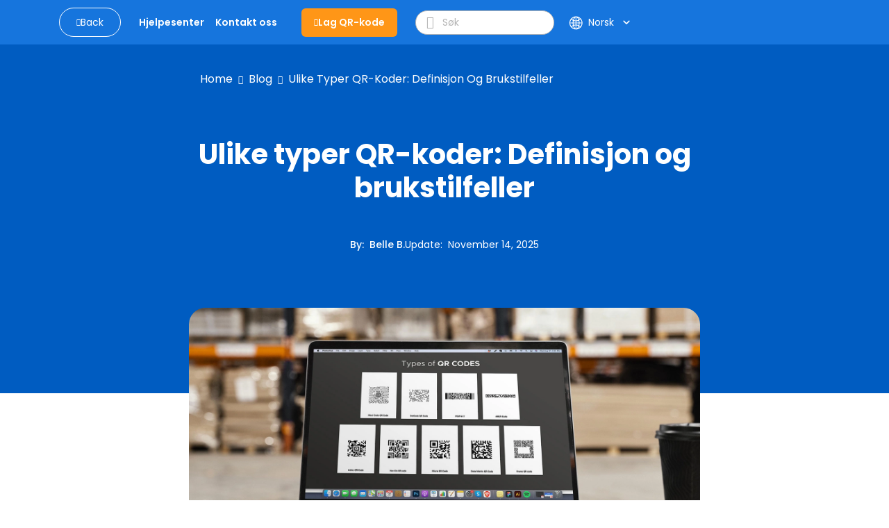

--- FILE ---
content_type: text/html; charset=utf-8
request_url: https://www.qrcode-tiger.com/nb/different-types-of-qr-codes
body_size: 57045
content:
<!DOCTYPE html><html lang="nb"><head><meta name="viewport" content="width=device-width"/><meta charSet="utf-8"/><title>Ulike typer QR-koder: Definisjon og brukstilfeller</title><script type="application/ld+json">{"@context":"https://schema.org","@type":"Article","publisher":{"@type":"Organization","name":"Ulike typer QR-koder: Definisjon og brukstilfeller","logo":"https://media.qrtiger.com/images/QRtiger/logo.png"},"author":{"@type":"Person","name":"Belle B.","description":"Belle er en innholdsskribent med ekspertise innen digital markedsføring og SaaS hos QR TIGER. Hun har vært involvert i journalistikk og konkurransedyktig essay-skriving i minst åtte år før hun skiftet til verdenen av SEO-skriving.\n\nSelv om hun er nybegynner i MarTech- og SaaS-innholdsskrivingsbransjen, klarer hun å levere artikler med datadrevne og godt undersøkte setninger som rangerer på Google SERP.\n\nNår hun ikke er på kontoret, er hun enten fordypet i en bok eller i skissene sine, eller vandrer i fjellene med øretelefonene på.","image":"https://media.qrtiger.com/blog/2024/01/beljpg_800.jpeg"},"url":"https://www.qrcode-tiger.com/different-types-of-qr-codes","headline":"Ulike typer QR-koder: Definisjon og brukstilfeller","description":"Denso Wave laget også forskjellige typer QR-kodeformater med forskjellige lagringskapasiteter, størrelser og feilrettingsnivåer.","image":"https://media.qrtiger.com/blog/2023/07/different-types-of-qr-codes--definition-and-use-cases_800.jpeg","datePublished":"2025-11-08T21:02:00.000Z","dateModified":"2025-11-14T01:15:30.732Z"}</script><link rel="alternate" hreflang="af" href="https://www.qrcode-tiger.com/af/different-types-of-qr-codes"/><link rel="alternate" hreflang="ar" href="https://www.qrcode-tiger.com/ar/different-types-of-qr-codes"/><link rel="alternate" hreflang="bn" href="https://www.qrcode-tiger.com/bn/different-types-of-qr-codes"/><link rel="alternate" hreflang="da" href="https://www.qrcode-tiger.com/da/different-types-of-qr-codes"/><link rel="alternate" hreflang="de" href="https://www.qrcode-tiger.com/de/different-types-of-qr-codes"/><link rel="alternate" hreflang="en" href="https://www.qrcode-tiger.com/different-types-of-qr-codes"/><link rel="alternate" hreflang="x-default" href="https://www.qrcode-tiger.com/different-types-of-qr-codes"/><link rel="alternate" hreflang="es" href="https://www.qrcode-tiger.com/es/different-types-of-qr-codes"/><link rel="alternate" hreflang="el" href="https://www.qrcode-tiger.com/el/different-types-of-qr-codes"/><link rel="alternate" hreflang="fi" href="https://www.qrcode-tiger.com/fi/different-types-of-qr-codes"/><link rel="alternate" hreflang="fr" href="https://www.qrcode-tiger.com/fr/different-types-of-qr-codes"/><link rel="alternate" hreflang="hi" href="https://www.qrcode-tiger.com/hi/different-types-of-qr-codes"/><link rel="alternate" hreflang="id" href="https://www.qrcode-tiger.com/id/different-types-of-qr-codes"/><link rel="alternate" hreflang="it" href="https://www.qrcode-tiger.com/it/different-types-of-qr-codes"/><link rel="alternate" hreflang="ja" href="https://www.qrcode-tiger.com/ja/different-types-of-qr-codes"/><link rel="alternate" hreflang="jv" href="https://www.qrcode-tiger.com/jv/different-types-of-qr-codes"/><link rel="alternate" hreflang="hu" href="https://www.qrcode-tiger.com/hu/different-types-of-qr-codes"/><link rel="alternate" hreflang="ko" href="https://www.qrcode-tiger.com/ko/different-types-of-qr-codes"/><link rel="alternate" hreflang="ms" href="https://www.qrcode-tiger.com/ms/different-types-of-qr-codes"/><link rel="alternate" hreflang="nl" href="https://www.qrcode-tiger.com/nl/different-types-of-qr-codes"/><link rel="alternate" hreflang="nb" href="https://www.qrcode-tiger.com/nb/different-types-of-qr-codes"/><link rel="alternate" hreflang="pa" href="https://www.qrcode-tiger.com/pa/different-types-of-qr-codes"/><link rel="alternate" hreflang="pl" href="https://www.qrcode-tiger.com/pl/different-types-of-qr-codes"/><link rel="alternate" hreflang="pt" href="https://www.qrcode-tiger.com/pt/different-types-of-qr-codes"/><link rel="alternate" hreflang="ro" href="https://www.qrcode-tiger.com/ro/different-types-of-qr-codes"/><link rel="alternate" hreflang="ru" href="https://www.qrcode-tiger.com/ru/different-types-of-qr-codes"/><link rel="alternate" hreflang="sv" href="https://www.qrcode-tiger.com/sv/different-types-of-qr-codes"/><link rel="alternate" hreflang="ta" href="https://www.qrcode-tiger.com/ta/different-types-of-qr-codes"/><link rel="alternate" hreflang="th" href="https://www.qrcode-tiger.com/th/different-types-of-qr-codes"/><link rel="alternate" hreflang="tr" href="https://www.qrcode-tiger.com/tr/different-types-of-qr-codes"/><link rel="alternate" hreflang="ur" href="https://www.qrcode-tiger.com/ur/different-types-of-qr-codes"/><link rel="alternate" hreflang="vi" href="https://www.qrcode-tiger.com/vi/different-types-of-qr-codes"/><link rel="alternate" hreflang="zh-cn" href="https://www.qrcode-tiger.com/zh-cn/different-types-of-qr-codes"/><link rel="alternate" hreflang="zh-tw" href="https://www.qrcode-tiger.com/zh-tw/different-types-of-qr-codes"/><link rel="canonical" href="https://www.qrcode-tiger.com/nb/different-types-of-qr-codes"/><meta name="keywords" content="QR-kodegenerator med logo, QR-kodegenerator, lag QR-koder, QR-kodeskaper, QR-generator, QR-kodeoppretter, QR-kode, QR-kode med logo, gratis QR-koder, gratis QR-kodegenerator, tilpasset QR-kode, QR-kode-API, beste QR-kodegenerator, gratis QR-kodegenerator, dynamisk QR-kode, vCard QR-kode, digital visittkort QR-kode, google form QR-kode, statisk QR-kode"/><meta name="title" content="Ulike typer QR-koder: Definisjon og brukstilfeller"/><meta name="description" content="Denso Wave laget også forskjellige typer QR-kodeformater med forskjellige lagringskapasiteter, størrelser og feilrettingsnivåer."/><meta property="og:title" content="Ulike typer QR-koder: Definisjon og brukstilfeller"/><meta property="og:description" content="Denso Wave laget også forskjellige typer QR-kodeformater med forskjellige lagringskapasiteter, størrelser og feilrettingsnivåer."/><meta property="twitter:title" content="Ulike typer QR-koder: Definisjon og brukstilfeller"/><meta property="twitter:description" content="Denso Wave laget også forskjellige typer QR-kodeformater med forskjellige lagringskapasiteter, størrelser og feilrettingsnivåer."/><meta name="next-head-count" content="46"/><link rel="manifest" href="/static/favicon/manifest.json"/><link rel="shortcut icon" href="/static/favicon/favicon.ico"/><meta name="mobile-web-app-capable" content="yes"/><meta http-equiv="X-UA-Compatible" content="IE=edge"/><meta name="apple-itunes-app" content="app-id=id1509675463"/><meta name="google-play-app" content="app-id=com.qrtiger"/><link rel="apple-touch-icon" href="/static/favicon/icon.png"/><link rel="android-touch-icon" href="/static/favicon/icon.png"/><link rel="preconnect" href="https://qrtiger.com"/><link rel="preconnect" href="https://qrtiger-fe.nyc3.cdn.digitaloceanspaces.com" crossorigin=""/><link rel="dns-prefetch" href="https://media.qrtiger.com"/><meta name="robots" content="index, follow"/><meta name="subject" content="Qrtiger"/><meta name="copyright" content="Qrtiger"/><meta name="language" content="EN"/><meta name="author" content="Benjamin Claeys, info@qrtiger.com"/><meta name="url" content="https://qrcode-tiger.com"/><meta http-equiv="Cache-Control" content="no-store, no-cache, must-revalidate, max-age=0"/><meta http-equiv="expires" content="0"/><meta http-equiv="pragma" content="no-cache"/><meta name="facebook-domain-verification" content="tctmbaunwrxf1ru5bbwf8c85wcmpbl"/><link rel="preconnect" href="https://fonts.gstatic.com" crossorigin /><link data-next-font="" rel="preconnect" href="/" crossorigin="anonymous"/><link rel="preload" href="/_next/static/css/40c4b42083521db7.css" as="style" crossorigin="anonymous"/><link rel="stylesheet" href="/_next/static/css/40c4b42083521db7.css" crossorigin="anonymous" data-n-g=""/><noscript data-n-css=""></noscript><script defer="" crossorigin="anonymous" nomodule="" src="/_next/static/chunks/polyfills-42372ed130431b0a.js" type="4c80d716dc81b12ce337af56-text/javascript"></script><script defer="" src="/_next/static/chunks/5439-55d2d23cae532fbf.js" crossorigin="anonymous" type="4c80d716dc81b12ce337af56-text/javascript"></script><script defer="" src="/_next/static/chunks/419-d0229fb700aba83e.js" crossorigin="anonymous" type="4c80d716dc81b12ce337af56-text/javascript"></script><script defer="" src="/_next/static/chunks/9785.a6ac1a96a6abc281.js" crossorigin="anonymous" type="4c80d716dc81b12ce337af56-text/javascript"></script><script defer="" src="/_next/static/chunks/4639.a9e4568fe8b888c9.js" crossorigin="anonymous" type="4c80d716dc81b12ce337af56-text/javascript"></script><script defer="" src="/_next/static/chunks/8843-c74cd4060bb64fd3.js" crossorigin="anonymous" type="4c80d716dc81b12ce337af56-text/javascript"></script><script defer="" src="/_next/static/chunks/1152-1695c7dcdd01c9a7.js" crossorigin="anonymous" type="4c80d716dc81b12ce337af56-text/javascript"></script><script defer="" src="/_next/static/chunks/5546-ddc1cdf9c218a98f.js" crossorigin="anonymous" type="4c80d716dc81b12ce337af56-text/javascript"></script><script defer="" src="/_next/static/chunks/8652-f473d6e6c2e1b31b.js" crossorigin="anonymous" type="4c80d716dc81b12ce337af56-text/javascript"></script><script defer="" src="/_next/static/chunks/9909.5a1541fa4c09af02.js" crossorigin="anonymous" type="4c80d716dc81b12ce337af56-text/javascript"></script><script src="/_next/static/chunks/webpack-ce2a2a4fb09d0b53.js" defer="" crossorigin="anonymous" type="4c80d716dc81b12ce337af56-text/javascript"></script><script src="/_next/static/chunks/framework-6603b6fce1ea64cf.js" defer="" crossorigin="anonymous" type="4c80d716dc81b12ce337af56-text/javascript"></script><script src="/_next/static/chunks/main-26e0ccb059e7e15e.js" defer="" crossorigin="anonymous" type="4c80d716dc81b12ce337af56-text/javascript"></script><script src="/_next/static/chunks/pages/_app-b05a2ff3951eb986.js" defer="" crossorigin="anonymous" type="4c80d716dc81b12ce337af56-text/javascript"></script><script src="/_next/static/chunks/3586-0fc8e1bb9a76c0ad.js" defer="" crossorigin="anonymous" type="4c80d716dc81b12ce337af56-text/javascript"></script><script src="/_next/static/chunks/3232-ee47253c7038b995.js" defer="" crossorigin="anonymous" type="4c80d716dc81b12ce337af56-text/javascript"></script><script src="/_next/static/chunks/pages/%5Bslug%5D-e12c55f4ee12e7a7.js" defer="" crossorigin="anonymous" type="4c80d716dc81b12ce337af56-text/javascript"></script><script src="/_next/static/EugRwvcVeqJY7PWaJBewj/_buildManifest.js" defer="" crossorigin="anonymous" type="4c80d716dc81b12ce337af56-text/javascript"></script><script src="/_next/static/EugRwvcVeqJY7PWaJBewj/_ssgManifest.js" defer="" crossorigin="anonymous" type="4c80d716dc81b12ce337af56-text/javascript"></script><style data-href="https://fonts.googleapis.com/icon?family=Material+Icons">@font-face{font-family:'Material Icons';font-style:normal;font-weight:400;src:url(https://fonts.gstatic.com/l/font?kit=flUhRq6tzZclQEJ-Vdg-IuiaDsNa&skey=4fbfe4498ec2960a&v=v145) format('woff')}.material-icons{font-family:'Material Icons';font-weight:normal;font-style:normal;font-size:24px;line-height:1;letter-spacing:normal;text-transform:none;display:inline-block;white-space:nowrap;word-wrap:normal;direction:ltr;font-feature-settings:'liga'}@font-face{font-family:'Material Icons';font-style:normal;font-weight:400;src:url(https://fonts.gstatic.com/s/materialicons/v145/flUhRq6tzZclQEJ-Vdg-IuiaDsNcIhQ8tQ.woff2) format('woff2')}.material-icons{font-family:'Material Icons';font-weight:normal;font-style:normal;font-size:24px;line-height:1;letter-spacing:normal;text-transform:none;display:inline-block;white-space:nowrap;word-wrap:normal;direction:ltr;-webkit-font-feature-settings:'liga';-webkit-font-smoothing:antialiased}</style><style data-href="https://fonts.googleapis.com/icon?family=Material+Icons+Round">@font-face{font-family:'Material Icons Round';font-style:normal;font-weight:400;src:url(https://fonts.gstatic.com/l/font?kit=LDItaoyNOAY6Uewc665JcIzCKsKc_M9flwmJ&skey=9837b99767e95de4&v=v109) format('woff')}.material-icons-round{font-family:'Material Icons Round';font-weight:normal;font-style:normal;font-size:24px;line-height:1;letter-spacing:normal;text-transform:none;display:inline-block;white-space:nowrap;word-wrap:normal;direction:ltr;font-feature-settings:'liga'}@font-face{font-family:'Material Icons Round';font-style:normal;font-weight:400;src:url(https://fonts.gstatic.com/s/materialiconsround/v109/LDItaoyNOAY6Uewc665JcIzCKsKc_M9flwmPq_HTTw.woff2) format('woff2')}.material-icons-round{font-family:'Material Icons Round';font-weight:normal;font-style:normal;font-size:24px;line-height:1;letter-spacing:normal;text-transform:none;display:inline-block;white-space:nowrap;word-wrap:normal;direction:ltr;-webkit-font-feature-settings:'liga';-webkit-font-smoothing:antialiased}</style></head><script async="" type="4c80d716dc81b12ce337af56-text/javascript">(function(w,d,s,l,i){w[l]=w[l]||[];w[l].push({'gtm.start':
              new Date().getTime(),event:'gtm.js'});var f=d.getElementsByTagName(s)[0],
              j=d.createElement(s),dl=l!='dataLayer'?'&l='+l:'';j.async=true;j.src=
              'https://www.googletagmanager.com/gtm.js?id='+i+dl;f.parentNode.insertBefore(j,f);
              })(window,document,'script','dataLayer','GTM-M753FHX');</script><script async="" type="4c80d716dc81b12ce337af56-text/javascript">(function(w,d){
                  var s=d.createElement('script');
                  s.async=true;
                  s.src='https://analytics.ahrefs.com/analytics.js';
                  s.setAttribute('data-key','kV0BskPB0ph96ZxJ/l9ygg');
                  d.getElementsByTagName('head')[0].appendChild(s);
                  })(window,document);</script><script type="text/plain" data-cookiecategory="advertising" data-inline="true">
              !function(f,b,e,v,n,t,s)
              {if(f.fbq)return;n=f.fbq=function(){n.callMethod?
              n.callMethod.apply(n,arguments):n.queue.push(arguments)};
              if(!f._fbq)f._fbq=n;n.push=n;n.loaded=!0;n.version='2.0';
              n.queue=[];t=b.createElement(e);t.async=!0;
              t.src=v;s=b.getElementsByTagName(e)[0];
              s.parentNode.insertBefore(t,s)}(window, document,'script',
              'https://connect.facebook.net/en_US/fbevents.js');
              fbq('init', '2202723023302383');
              fbq('track', 'PageView');</script><script type="text/plain" data-cookiecategory="advertising" data-inline="true">
                _linkedin_partner_id = "3851556";
                window._linkedin_data_partner_ids = window._linkedin_data_partner_ids || [];
                window._linkedin_data_partner_ids.push(_linkedin_partner_id);
                (function(){var s = document.getElementsByTagName("script")[0];
                var b = document.createElement("script");
                b.type = "text/javascript";b.async = true;
                b.src = "https://snap.licdn.com/li.lms-analytics/insight.min.js";
                s.parentNode.insertBefore(b, s);})();
              </script><body><div id="__next"><div class="Toastify"></div><div class="main-blog-container"><div class="main-container blog-container single-blog"><div class="relative"><div class="main-blog-container-body"><div class="header blog-header sticky"><div class="container"><div class="navigation-bar"><div class="container-fluid px-0"><div class="cover-header"><div class="menu-mobile"><i class="qr-open-menu pointer"></i></div><div class="logo-flex"><a class="back-to-blog mr-xl-3 d-none d-lg-flex false" href="/nb/blog/1"><i class="qr-angle-left"></i><p class="mb-0">Back</p></a><a class="main-logo d-lg-none" href="/nb"><img src="https://qrtiger-fe.nyc3.cdn.digitaloceanspaces.com/static/img/MainHeader/qrtiger_logo.svg" alt="qr code generator" width="137px" height="42px"/></a></div><div class="main-menu-mobile false"></div><div class="menu-flex mr-xl-4"><ul class="menu d-none d-lg-flex"><li class="d-lg-none close"><a class="pointer"><i class="qr-close"></i></a></li><li><a class="pointer" href="/nb/help/1"><span class="underline">Hjelpesenter</span></a></li><li><a class="pointer" href="/nb/contact"><span class="underline">Kontakt oss</span></a></li></ul></div><div class="logo-flex mr-xl-4 d-none d-lg-flex"><a class="btn-create" id="blog-generate-qr" href="/nb"><i class="qr-plus"></i>Lag QR-kode</a></div><div class="input-icon d-none d-lg-flex false"><i class="qr-search pointer"></i><input type="text" placeholder="Søk" value=""/></div><div class="login-menu"><div class="d-flex align-items-center"><div class="language"><div class="button language-toggle"><span class="lang"><svg width="17" height="16" viewBox="0 0 17 16" fill="none" xmlns="http://www.w3.org/2000/svg"><path fill-rule="evenodd" clip-rule="evenodd" d="M6.61594 14.6765C6.03923 13.9515 5.56194 12.9639 5.23127 11.8034C4.66649 12.0836 4.14202 12.4329 3.66884 12.8404C4.47186 13.6791 5.48148 14.3184 6.61594 14.6765ZM5.94013 10.4378C6.66428 10.2034 7.43097 10.0635 8.22559 10.0328V8.5H5.73453C5.75813 9.18 5.82938 9.82977 5.94013 10.4378ZM5.73453 7.5C5.75813 6.82 5.82938 6.17023 5.94013 5.5622C6.66428 5.79661 7.43097 5.9365 8.22559 5.96725V7.5H5.73453ZM9.22559 8.5V10.052C10.1617 10.1245 11.0554 10.3488 11.882 10.7001C12.0217 10.0179 12.1113 9.27878 12.1383 8.5H9.22559ZM12.1383 7.5H9.22559V5.94801C10.1617 5.87546 11.0554 5.65121 11.882 5.2999C12.0217 5.98209 12.1113 6.72122 12.1383 7.5ZM13.1388 8.5C13.1083 9.44017 12.9924 10.3364 12.8055 11.161C13.3398 11.4696 13.8373 11.8346 14.2898 12.2478C15.0957 11.1938 15.6089 9.90407 15.708 8.5H13.1388ZM15.708 7.5H13.1388C13.1083 6.55983 12.9924 5.6636 12.8055 4.839C13.3398 4.5304 13.8373 4.16539 14.2898 3.75215C15.0957 4.80619 15.6089 6.09593 15.708 7.5ZM4.73398 7.5H1.74317C1.83678 6.17364 2.29991 4.9493 3.03024 3.9293C3.61978 4.43471 4.27949 4.86085 4.99274 5.19108C4.84954 5.91655 4.7602 6.69205 4.73398 7.5ZM1.74317 8.5H4.73398C4.7602 9.30795 4.84954 10.0835 4.99274 10.8089C4.27949 11.1392 3.61978 11.5653 3.03024 12.0707C2.29991 11.0507 1.83678 9.82636 1.74317 8.5ZM0.740957 8.5C0.999055 12.6854 4.47523 16 8.72559 16C8.77172 16 8.81777 15.9996 8.86371 15.9988C8.8879 15.9996 8.91213 16 8.93641 16C9.01502 16 9.09312 15.9959 9.17066 15.9878C13.3819 15.7569 16.7256 12.2689 16.7256 8C16.7256 3.74965 13.411 0.273469 9.22559 0.015371V0H8.93641H8.72559H8.22559V0.015371C4.20558 0.263272 0.988858 3.47999 0.740957 7.5H0.725661L0.725661 7.96496C0.725611 7.97663 0.725586 7.98831 0.725586 8C0.725586 8.01169 0.725611 8.02337 0.725661 8.03504L0.725661 8.5H0.740957ZM6.16184 11.4177C6.8142 11.1978 7.50672 11.0651 8.22559 11.0336V14.7962C7.77533 14.5437 7.29065 14.0397 6.84404 13.1911C6.57603 12.6819 6.34399 12.0842 6.16184 11.4177ZM9.22559 11.0554V14.9649C9.78154 14.8325 10.4384 14.3128 11.0288 13.1911C11.2607 12.7505 11.4656 12.2437 11.6347 11.6834C10.8885 11.3476 10.0775 11.1303 9.22559 11.0554ZM11.6347 4.31664C10.8885 4.65244 10.0775 4.86971 9.22559 4.94459V1.03508C9.78154 1.16746 10.4384 1.6872 11.0288 2.80889C11.2607 3.2495 11.4656 3.75632 11.6347 4.31664ZM6.84404 2.80889C7.29065 1.96032 7.77533 1.45626 8.22559 1.20378V4.96639C7.50672 4.93488 6.8142 4.80222 6.16184 4.58225C6.34399 3.91578 6.57603 3.31811 6.84404 2.80889ZM5.23127 4.19656C5.56194 3.03612 6.03923 2.04855 6.61594 1.3235C5.48148 1.68163 4.47186 2.32091 3.66884 3.15961C4.14201 3.56706 4.66649 3.91637 5.23127 4.19656ZM12.5325 3.83651C12.2437 2.93783 11.8641 2.15587 11.4181 1.53656C12.2474 1.88242 12.9959 2.38323 13.6274 3.00282C13.2894 3.3128 12.923 3.59215 12.5325 3.83651ZM12.5325 12.1635C12.923 12.4079 13.2894 12.6872 13.6274 12.9972C12.9959 13.6168 12.2474 14.1176 11.4181 14.4634C11.8641 13.8441 12.2437 13.0622 12.5325 12.1635Z" fill="white"></path></svg></span><div class="btn-show-language d-md-flex align-items-center"><span class="text-nowrap">Norsk</span><span class="material-icons-round">keyboard_arrow_down</span></div></div><div class="language-modal d-flex justify-content-center align-items-center hidden"><div class="backdrop"></div><div style="width:850px;max-height:90%" class="p-4 modal-container d-flex flex-column"><div><div class="modal-title font-weight-bold">Select your language</div><div class="languages d-flex flex-wrap mt-4"><a class="item d-flex justify-content-between" href="/af/different-types-of-qr-codes"><p>Afrikaans</p></a><a class="item d-flex justify-content-between" href="/ar/different-types-of-qr-codes"><p>عربي</p></a><a class="item d-flex justify-content-between" href="/bn/different-types-of-qr-codes"><p>Bangla/Bengali</p></a><a class="item d-flex justify-content-between" href="/da/different-types-of-qr-codes"><p>Dansk</p></a><a class="item d-flex justify-content-between" href="/de/different-types-of-qr-codes"><p>Deutsch</p></a><a class="item d-flex justify-content-between" href="/different-types-of-qr-codes"><p>Eng</p></a><a class="item d-flex justify-content-between" href="/es/different-types-of-qr-codes"><p>Español</p></a><a class="item d-flex justify-content-between" href="/el/different-types-of-qr-codes"><p>Greek</p></a><a class="item d-flex justify-content-between" href="/fi/different-types-of-qr-codes"><p>Finnish</p></a><a class="item d-flex justify-content-between" href="/fr/different-types-of-qr-codes"><p>Français</p></a><a class="item d-flex justify-content-between" href="/hi/different-types-of-qr-codes"><p>हिन्दी</p></a><a class="item d-flex justify-content-between" href="/id/different-types-of-qr-codes"><p>Indonesian</p></a><a class="item d-flex justify-content-between" href="/it/different-types-of-qr-codes"><p>Italiano</p></a><a class="item d-flex justify-content-between" href="/ja/different-types-of-qr-codes"><p>日本</p></a><a class="item d-flex justify-content-between" href="/jv/different-types-of-qr-codes"><p>Javanese</p></a><a class="item d-flex justify-content-between" href="/hu/different-types-of-qr-codes"><p>Hungarian</p></a><a class="item d-flex justify-content-between" href="/ko/different-types-of-qr-codes"><p>한국어</p></a><a class="item d-flex justify-content-between" href="/ms/different-types-of-qr-codes"><p>Melayu</p></a><a class="item d-flex justify-content-between" href="/nl/different-types-of-qr-codes"><p>Dutch</p></a><a class="item d-flex justify-content-between selected" href="/nb/different-types-of-qr-codes"><p>Norsk</p><span class="material-icons">check</span></a><a class="item d-flex justify-content-between" href="/pa/different-types-of-qr-codes"><p>Punjabi</p></a><a class="item d-flex justify-content-between" href="/pl/different-types-of-qr-codes"><p>Polish</p></a><a class="item d-flex justify-content-between" href="/pt/different-types-of-qr-codes"><p>Português</p></a><a class="item d-flex justify-content-between" href="/ro/different-types-of-qr-codes"><p>Romanian</p></a><a class="item d-flex justify-content-between" href="/ru/different-types-of-qr-codes"><p>Pусский</p></a><a class="item d-flex justify-content-between" href="/sv/different-types-of-qr-codes"><p>Svenska</p></a><a class="item d-flex justify-content-between" href="/ta/different-types-of-qr-codes"><p>Tamil</p></a><a class="item d-flex justify-content-between" href="/th/different-types-of-qr-codes"><p>ไทย</p></a><a class="item d-flex justify-content-between" href="/tr/different-types-of-qr-codes"><p>Türk</p></a><a class="item d-flex justify-content-between" href="/ur/different-types-of-qr-codes"><p>Urdu</p></a><a class="item d-flex justify-content-between" href="/vi/different-types-of-qr-codes"><p>Tiếng Việt</p></a><a class="item d-flex justify-content-between" href="/zh-cn/different-types-of-qr-codes"><p>简体中文</p></a><a class="item d-flex justify-content-between" href="/zh-tw/different-types-of-qr-codes"><p>繁體中文</p></a></div></div><div class="button-close pointer"><span class="material-icons">close</span></div></div></div></div></div></div></div></div></div></div></div><div class="children"><div class="site-main" id="site-main"><div class="background"></div><div class="inner"><article class="post-full post-status-published"><div class="w-100 d-flex pt-2"><div class="breadcrumbs"><nav><ul><li><a class="breadcrumb-item" href="/nb">Home</a></li><li class="separator"><i class="qr-angle-right"></i></li><li><a class="breadcrumb-item" href="/nb/blog/1">Blog</a></li><li class="separator"><i class="qr-angle-right"></i></li><li><a class="breadcrumb-item" href="/nb/different-types-of-qr-codes">Ulike typer QR-koder: Definisjon og brukstilfeller</a></li></ul></nav></div></div><header class="post-full-header"><h1 class="post-full-title">Ulike typer QR-koder: Definisjon og brukstilfeller</h1><section class="post-full-meta mt-5"><div class="post-author-detail"><span class="post-full-meta-author">By<!-- -->:  <a target="_blank" class="text-white" href="/nb/blog/author/belle">Belle B.</a></span><span class="post-full-meta-date">Update<!-- -->:  <span>November 14, 2025</span></span></div></section></header><figure class="post-full-image text-center"><picture class="home-cover"><source srcSet="https://media.qrtiger.com/blog/2023/07/different-types-of-qr-codes--definition-and-use-cases_800.webp" type="image/webp"/><source srcSet="https://media.qrtiger.com/blog/2023/07/different-types-of-qr-codes--definition-and-use-cases_800.jpeg" type="image/jpeg"/><img alt="Ulike typer QR-koder: Definisjon og brukstilfeller" src="https://media.qrtiger.com/blog/2023/07/different-types-of-qr-codes--definition-and-use-cases_800.jpeg" id="blog-image" width="800" height="400" loading="eager" fetchpriority="high"/></picture></figure><section class="post-full-content"><div class=""><div class="elementor-widget-container">
<p>For det utrente øyet ser alle de forskjellige typene QR-koder og andre todimensjonale strekkoder like ut.</p>
<p>Men det er alltid mer enn man ser.</p>
<p>Bak hver piksel og QR-kodemønster er alfanumerisk informasjon som en QR-kodeskanner bare kan lese.</p>
<p>Og avhengig av lengden og typen tegn som er innebygd i hver kode, vil pikslene og modulene også variere.</p>
<div id="ez-toc-container" class="ez-toc-v2_0_17 counter-hierarchy counter-decimal ez-toc-grey">
<div class="ez-toc-title-container">
<p><b>Innholdsfortegnelse</b></p>
<span class="ez-toc-title-toggle"></span><a class="ez-toc-pull-right ez-toc-btn ez-toc-btn-xs ez-toc-btn-default ez-toc-toggle" style="display: inline;"><i class="ez-toc-glyphicon ez-toc-icon-toggle"></i></a></div>
<ol class="ez-toc-list ez-toc-list-level-1"><li class="ez-toc-page-1 ez-toc-heading-level-2"><a class="ez-toc-link ez-toc-heading-1" href="#What_is_a_QR_code" title="What is a QR code?">Hva er en QR-kode?</a></li><li class="ez-toc-page-1 ez-toc-heading-level-2"><a class="ez-toc-link ez-toc-heading-2" href="#Types_of_QR_code_formats" title="Types of QR code formats">Typer QR-kodeformater</a><ul class="ez-toc-list-level-3"><li class="ez-toc-heading-level-3"><a class="ez-toc-link ez-toc-heading-3" href="#1_QR_code_Model1_and_Model2" title="1. QR code Model1 and Model2">1. QR-kode Model1 og Model2</a></li><li class="ez-toc-page-1 ez-toc-heading-level-3"><a class="ez-toc-link ez-toc-heading-4" href="#2_Micro_QR_code" title="2. Micro QR code">2. Mikro QR-kode</a></li><li class="ez-toc-page-1 ez-toc-heading-level-3"><a class="ez-toc-link ez-toc-heading-5" href="#3_rMQR_code" title="3. rMQR code">3. rMQR-kode</a></li><li class="ez-toc-page-1 ez-toc-heading-level-3"><a class="ez-toc-link ez-toc-heading-6" href="#4_SQRC" title="4. SQRC">4. SQRC</a></li><li class="ez-toc-page-1 ez-toc-heading-level-3"><a class="ez-toc-link ez-toc-heading-7" href="#5_Frame_QR_code" title="5. Frame QR code">5. Ramme inn QR-koden</a></li></ul></li><li class="ez-toc-page-1 ez-toc-heading-level-2"><a class="ez-toc-link ez-toc-heading-8" href="#QR_code_vs_barcode_whats_the_difference" title="QR code vs. barcode: what’s the difference?">QR-kode kontra strekkode: hva er forskjellen?</a></li><li class="ez-toc-page-1 ez-toc-heading-level-2"><a class="ez-toc-link ez-toc-heading-9" href="#Other_types_of_2D_barcodes" title="Other types of 2D barcodes">Andre typer 2D strekkoder</a><ul class="ez-toc-list-level-3"><li class="ez-toc-heading-level-3"><a class="ez-toc-link ez-toc-heading-10" href="#Data_Matrix" title="Data Matrix">Datamatrise</a></li><li class="ez-toc-page-1 ez-toc-heading-level-3"><a class="ez-toc-link ez-toc-heading-11" href="#MaxiCode" title="MaxiCode">MaxiCode</a></li><li class="ez-toc-page-1 ez-toc-heading-level-3"><a class="ez-toc-link ez-toc-heading-12" href="#DotCode" title="DotCode">Punktkode</a></li><li class="ez-toc-page-1 ez-toc-heading-level-3"><a class="ez-toc-link ez-toc-heading-13" href="#PDF417_Code" title="PDF417 Code">PDF417-kode</a></li><li class="ez-toc-page-1 ez-toc-heading-level-3"><a class="ez-toc-link ez-toc-heading-14" href="#Han_Xin" title="Han Xin">Han Xin</a></li><li class="ez-toc-page-1 ez-toc-heading-level-3"><a class="ez-toc-link ez-toc-heading-15" href="#Aztec_Code" title="Aztec Code">Aztekisk kode</a></li></ul></li><li class="ez-toc-page-1 ez-toc-heading-level-2"><a class="ez-toc-link ez-toc-heading-16" href="#Why_do_business_marketers_choose_QR_codes_over_other_barcodes" title="Why do business marketers choose QR codes over other barcodes?">Hvorfor velger bedriftsmarkedsførere QR-koder fremfor andre strekkoder?</a></li></ol></div>
<h2 class="wp-block-heading"><span class="ez-toc-section" id="What_is_a_QR_code"></span><strong>Hva er en QR-kode?</strong></h2></div><picture><source srcset="https://media.qrtiger.com/blog/2023/07/what-is-a-qr-code-_800_81.webp" type="image/webp"></source><source srcset="https://media.qrtiger.com/blog/2023/07/what-is-a-qr-code-_800_81.jpeg" type="application/octet-stream"></source><img src="https://media.qrtiger.com/blog/2023/07/what-is-a-qr-code-_800_81.jpeg" width="800" height="100%" loading="lazy" alt="QR codes" title="Quick response codes"/><span style="letter-spacing: 0px;"><br/></span></picture><div class="elementor-widget-container">
<p>En Quick Response (QR)-kode er en 2D-strekkode laget av Masahiro Hara fra Denso Wave, Inc. i 1994.<br/></p><p>Den ble introdusert for produsentene som et alternativ til endimensjonale strekkoder.</p>
<p>QR-koder lagrer mer informasjon og skanner raskere enn strekkodene som brukes i produktbeholdningen.</p>
<p>Den ble en hit på markedet på grunn av dens avanserte funksjoner, alt takket være 2D-strekkodeteknologien.</p>
<p>Til dags dato er QR-koder ikke bare brukt til å spore og administrere produkter.</p>
<p>Ulike helsetjenester, utdanning, næringsliv og andre bransjer bruker også QR-koder.</p>
<h2 class="wp-block-heading"><span class="ez-toc-section" id="Types_of_QR_code_formats"></span><strong>Typer QR-kodeformater</strong><span class="ez-toc-section-end"></span></h2>
<p>Denso Wave utviklet ikke bare QR-koden. De laget også flere typer QR-kodeformater.</p><p>Her er et annet faktum: Det finnes&nbsp;forskjellige typer QR-koder.</p>
<p>Hver type er forskjellig i lagringskapasitet, størrelse og feilkorrigeringsnivå, noe som påvirker hvordan hver QR-kodetype brukes.</p>
<h3 class="wp-block-heading"><span class="ez-toc-section" id="1_QR_code_Model1_and_Model2"></span><strong>1. QR-kode Model1 og Model2</strong></h3></div><p><picture><img src="https://media.qrtiger.com/blog/2023/07/qr-code-model1-and-model2_800.jpeg" width="800" height="100%" loading="lazy" alt="QR code types" title="QR code model1 and model2"/><span style="letter-spacing: 0px;">Disse QR-kodene er mye sett på markedsføringsplakater, TV-er, internett og overalt.</span></picture></p><div class="elementor-widget-container">
<p>Både Model 1 og Model 2 ser nesten helt like ut.</p>
<p>Men på grunn av forskjeller i lagringskapasitet og feilrettingsnivå, kan hvem som helst se forskjellene deres når de ser nærmere på.</p>
<p>QR-koden Model 1 er det originale designet. Det har også blitt grunnlaget for utviklingen for de etterfølgende QR-kodetypene.</p>
<p>Og siden det er den første modellen, har QR-koden Model 1 fortsatt mindre kapasitet enn den andre.</p>
<p>Den kan lagre opptil 1167 numeriske tegn, 707 alfanumeriske og 299 Kanji-tegn. Den har også en mindre feilretting og skannbarhet.</p>
<p>På den annen side har QR-koden Model 2 bedre funksjoner.</p>
<p>Den andre QR-kodemodellen kan bygge inn opptil 7089 numeriske tegn, 4296 alfanumeriske tegn, 2953 binære byte og 1817 Kanji-tegn.</p>
<p>Og på grunn av det ekstra justeringsmønsteret er det lettere å oppdage og lese QR-koden enn i prototypen<span style="letter-spacing: 0px;">.</span></p><p><a class="blog-upper-create-a-qr-code" href="https://www.qrcode-tiger.com" target="_blank "><img src="https://det2j1kuq7g63.cloudfront.net/free-logo%20(3).gif" style="width: 820px;" alt="" width="" height="" title=""/></a><span style="letter-spacing: 0px;"><br/></span></p>
<figure class="wp-block-image"></figure>
<h3 class="wp-block-heading"><span class="ez-toc-section" id="2_Micro_QR_code"></span><strong>2. Mikro QR-kode</strong></h3></div><picture><source srcset="https://media.qrtiger.com/blog/2023/07/micro-qr-code_800_76.webp" type="image/webp"></source><source srcset="https://media.qrtiger.com/blog/2023/07/micro-qr-code_800_76.jpeg" type="application/octet-stream"></source><img src="https://media.qrtiger.com/blog/2023/07/micro-qr-code_800_76.jpeg" width="800" height="100%" loading="lazy" alt="Micro QR code" title="Sample micro QR code"/><span style="letter-spacing: 0px;"><br/></span></picture><div class="elementor-widget-container">
<p>Du kan se fra navnet at dette er en mindre versjon av den originale QR-koden.</p><p>Dette betyr at den lagrer færre tegn eller data og er mindre enn en vanlig QR-kode.</p>
<p>Men denne typen QR-kode kan fortsatt kode nok informasjon.</p>
<p>Faktisk kan den kode kanji, 8-bits grafiske tegnsett, alfanumeriske tegn og andre spesialtegn.</p>
<p>Og på grunn av sine kondenserte datamoduler, er mikro QR-koden ofte brukt i produksjon og beholdning av små elementer, inkludert de i maskinvaren.</p>
<h3 class="wp-block-heading"><span class="ez-toc-section" id="3_rMQR_code"></span><strong>3. rMQR-kode</strong></h3></div><picture><source srcset="https://media.qrtiger.com/blog/2023/07/rmqr-code_800_56.webp" type="image/webp"></source><source srcset="https://media.qrtiger.com/blog/2023/07/rmqr-code_800_56.jpeg" type="application/octet-stream"></source><img src="https://media.qrtiger.com/blog/2023/07/rmqr-code_800_56.jpeg" width="800" height="100%" loading="lazy" alt="Strip QR code" title="Sample rMQR code"/></picture><div class="elementor-widget-container">
<p>En rektangulær mikro QR-kode (rMQR-kode) er en rektangulær versjon av mikro-QR-koden.</p><p>Denso Wave anser dette som en plassbesparende type QR-kode på grunn av dens smale og stripeaktige utseende.</p>
<p>Men til tross for sin mindre størrelse, er rMQR-koden fortsatt svært skannbar og kan lagre 219 alfanumeriske tegn, 361 numeriske og 92 kanji-tegn.</p>
<p>Lagringskapasiteten gjør den til et ideelt alternativ til den lineære strekkoden for produktbeholdning.</p>
<p>rMQR-koden lar bedrifter spore produktene sine og gi ut produktdetaljer uten å bruke mye plass på produktetikettene.</p>
<p>Videre bruker medisinske og farmasøytiske selskaper rMQR for verktøy- og utstyrsbeholdning.</p>
<h3 class="wp-block-heading"><span class="ez-toc-section" id="4_SQRC"></span><strong>4. SQRC</strong></h3></div><picture><source srcset="https://media.qrtiger.com/blog/2023/07/sqrc_800_88.webp" type="image/webp"></source><source srcset="https://media.qrtiger.com/blog/2023/07/sqrc_800_88.jpeg" type="application/octet-stream"></source><img src="https://media.qrtiger.com/blog/2023/07/sqrc_800_88.jpeg" width="800" height="100%" loading="lazy" alt="Secret function QR code" title="Secret function equipped QR code"/><span style="letter-spacing: 0px;"><br/></span></picture><p></p><div class="elementor-widget-container">
<p>Den originale QR-koden legger inn informasjon som er tilgjengelig for publikum, ganske enkelt ved å skanne koden med smarttelefonene deres.</p><p>Selv om det er til fordel for de fleste bransjer, så Denso Wave fortsatt et behov for en QR-kode med en tilgangsbegrensningsfunksjon.</p><p>Inn kom den hemmelige funksjonen utstyrte QR-koden (SQRC).</p>
<p>På utsiden ser den akkurat ut som den originale QR-koden. Men bak SQRCs piksler og mønstre er det en lesebegrensningsfunksjon som hindrer uautoriserte personer i å få tilgang til den innebygde informasjonen.</p>
<p>SQRC har to typer informasjon: offentlige og private data. Det krever også en spesifikk QR-kodeskanner, ikke bare smarttelefonen din.</p>
<p>Når den skannes med telefoner, vil SQRC vise et stykke åpen for offentlig visning, som kanskje ikke har noe å gjøre med de innebygde dataene.</p>
<p>Men når den skannes med en SQRC-skanner, vil enheten vise privat informasjon.</p>
<h3 class="wp-block-heading"><span class="ez-toc-section" id="5_Frame_QR_code"></span><strong>5. Ramme inn QR-koden</strong></h3></div><picture><source srcset="https://media.qrtiger.com/blog/2023/07/frame-qr-code_800_54.webp" type="image/webp"></source><source srcset="https://media.qrtiger.com/blog/2023/07/frame-qr-code_800_54.jpeg" type="application/octet-stream"></source><img src="https://media.qrtiger.com/blog/2023/07/frame-qr-code_800_54.jpeg" width="800" height="100%" loading="lazy" alt="Frame QR code" title="Sample frame QR code"/><span style="letter-spacing: 0px;"><br/></span></picture><p></p><div class="elementor-widget-container">
<p>Se for deg en bilderamme, men rammene er et QR-kodebilde. Det er hva en ramme QR-kode er.</p><p>Rammens QR-kode har et mellomrom eller lerret i midten for å vise et bilde eller firmalogo.</p><p>Du kan også tilpasse lerretet til forskjellige former og endre fargene på rammens QR-kode.</p>
<p>Dette er Denso Waves versjon av en tilpassbar QR-kode som hever brukerens QR-kodeopplevelse.</p>
<h2 class="wp-block-heading"><span class="ez-toc-section" id="QR_code_vs_barcode_whats_the_difference"></span><strong>QR-kode kontra strekkode: hva er forskjellen?</strong></h2></div><picture><source srcset="https://media.qrtiger.com/blog/2023/07/qr-code-vs-barcode--what’s-the-difference_800_98.webp" type="image/webp"></source><source srcset="https://media.qrtiger.com/blog/2023/07/qr-code-vs-barcode--what’s-the-difference_800_98.jpeg" type="application/octet-stream"></source><img src="https://media.qrtiger.com/blog/2023/07/qr-code-vs-barcode--what’s-the-difference_800_98.jpeg" width="800" height="100%" loading="lazy" alt="QR code vs barcode" title="QR code barcode difference"/><span style="letter-spacing: 0px;"><br/></span></picture><p></p><p></p><div class="elementor-widget-container">
<p>Teknisk sett er en QR-kode bare en type strekkode.</p><p>Vanskelig? Det er slik: Det er to typer strekkoder — endimensjonale og todimensjonale.</p><p>Og todimensjonale strekkoder er også delt inn i forskjellige typer ... med QR-koden som en av dem.</p>
<p>Den endimensjonale strekkoden, eller<em>Lineær strekkode</em>, ble først introdusert for produksjonsindustrien før 2D-versjonene.</p>
<p>Men på grunn av den svært begrensede lagringskapasiteten (omtrent 85 tegn), krever produktbeholdning og administrasjonsselskaper en annen strekkode som kan lagre mer enn bare det 1D-strekkoden kan tilby.</p>
<p>Så de todimensjonale strekkodene var utstyrt med en større lagringskapasitet, en fire-lags feilrettingsfunksjon og et mønstret utseende.</p>
<p>Og en av dem er en QR-kode.</p>
<p>En QR-kode kan lagre over 4000 tegn sammenlignet med den originale strekkoden.</p>
<p>Du kan bygge inn tekster, tall og URL-er ved hjelp av en QR-kode. Dette gjør det til et ideelt verktøy for enhver moderne digital kampanje.</p>
<p>2D-strekkodene er også et veldig allsidig verktøy siden de kan distribueres på fysiske og digitale overflater, kan skannes med til og med en smarttelefon, og fungerer veldig bra med alle bransjer og byråer.</p>
<p>Og her er den beste delen — du kan redigere den innebygde informasjonen og spore dataskanningene av QR-koden.</p>
<p>Dette er to ting som ikke er tilgjengelige for alle endimensjonale strekkoder.</p>
<h2 class="wp-block-heading"><span class="ez-toc-section" id="Other_types_of_2D_barcodes"></span><strong>Andre typer 2D strekkoder</strong><span class="ez-toc-section-end"></span></h2>
<p>Bortsett fra QR-koder, er det også andre todimensjonale strekkoder som er verdt å merke seg.</p>
<p>Hver av dem kan være litt for like, men her er en rask guide for å vite hvordan du enkelt kan gjenkjenne den ene fra den andre:</p>
<h3 class="wp-block-heading"><span class="ez-toc-section" id="Data_Matrix"></span><strong>Datamatrise</strong></h3></div><picture><source srcset="https://media.qrtiger.com/blog/2023/07/data-matrix_800_65.webp" type="image/webp"></source><source srcset="https://media.qrtiger.com/blog/2023/07/data-matrix_800_65.jpeg" type="application/octet-stream"></source><img src="https://media.qrtiger.com/blog/2023/07/data-matrix_800_65.jpeg" width="800" height="100%" loading="lazy" alt="Data matrix" title="Sample data matrix"/><span style="letter-spacing: 0px;"><br/></span></picture><div class="elementor-widget-container">
<p>De<a href="/nb/data-matrix-code-vs-qr-code" target="_blank">datamatrisekode</a> har et L-formet finnermønster ved kantene.</p><p>Dens mønstergjenkjenningsfunksjon lar skannere enkelt lese de innebygde dataene horisontalt eller vertikalt.</p><p>Siden lanseringen i 1989 har datamatrisekoden kommet langt.</p>
<p>Det er nå mye brukt i produktetiketter, spesielt i matproduksjon, farmasøytiske og elektroniske deler produksjonsselskaper.</p>
<p>Brukere kan bygge inn maksimalt 2335 alfanumeriske eller grafiske tegn på forskjellige språk ved å bruke denne typen strekkode.</p>
<p>I motsetning til de lineære strekkodene som må produseres med høy oppløsning, forblir datamatrisens skanningsevne den samme selv når den vises i en kvadratisk dimensjon på 2 eller 3 mm.</p>
<p>Og fordi det er mer utbredt i produksjonsindustrien, er det mer utsatt for fysiske skader som riper eller rifter.</p>
<p>Dette er grunnen til at den har en høyere feiltoleranse som lar skannere fortsatt få tilgang til de innebygde dataene selv med 25 % skade i utseendet.</p>
<h3 class="wp-block-heading"><span class="ez-toc-section" id="MaxiCode"></span><strong>MaxiCode</strong></h3></div><picture><source srcset="https://media.qrtiger.com/blog/2023/07/maxicode_800_2.webp" type="image/webp"></source><source srcset="https://media.qrtiger.com/blog/2023/07/maxicode_800_2.jpeg" type="application/octet-stream"></source><img src="https://media.qrtiger.com/blog/2023/07/maxicode_800_2.jpeg" width="800" height="100%" loading="lazy" alt="Maxicode" title="Sample maxicode"/><span style="letter-spacing: 0px;"><br/></span></picture><div class="elementor-widget-container">
<p>MaxiCode er populært og utelukkende brukt av United Parcel Service (UPS), og brukes til å overvåke og administrere pakkeforsendelser.</p><p>Det sirkulære symbolet som ser nøyaktig ut som et mål som gjør at den skiller seg ut blant de andre todimensjonale strekkodene.</p><p>Mens andre er utsmykket med firkantede piksler og finnermønstre, har MaxiCode sitt symbol omgitt av punktmønstre.</p>
<p>For det utrente øyet ser de bare ut som en klynge prikker. Men når de blir sett nærmere på, danner prikkene faktisk et sekskantet mønster.</p>
<p>Hver klynge av prikker spiller en betydelig rolle i skanbarheten til koden. Blant dem er MaxiCodes finnermønster, feilrettingsfunksjon og datakrypteringsområde.</p>
<p>Og sammenlignet med andre 2D-strekkoder har MaxiCode en relativt mindre lagringskapasitet.</p>
<p>Brukere kan legge inn 93 alfanumeriske tegn og 138 numeriske tegn, som er akkurat nok til å kode en pakkes adresse eller plasseringsdata, for eksempel en landskode.</p>
<p>Og her er en annen unik funksjon: en MaxiCode er svært lesbar selv når den skrives ut i svart på en hvit overflate eller i hvitt over en svart bakgrunn.</p>
<p>Skannbarheten til andre strekkoder blir alvorlig påvirket når de skrives ut eller distribueres som hvite på en svart overflate.</p>
<p>På baksiden har MaxiCode en fast størrelse på 1 tomme x 1 tomme.</p>
<p>I motsetning til de andre, kan ikke brukere øke eller redusere denne typen strekkode.</p>
<h3 class="wp-block-heading"><span class="ez-toc-section" id="DotCode"></span><strong>Punktkode</strong></h3></div><picture><source srcset="https://media.qrtiger.com/blog/2023/07/dotcode_800.webp" type="image/webp"></source><source srcset="https://media.qrtiger.com/blog/2023/07/dotcode_800.jpeg" type="application/octet-stream"></source><img src="https://media.qrtiger.com/blog/2023/07/dotcode_800.jpeg" width="800" height="100%" loading="lazy" alt="Dotcode" title="Dotcode for product serialization"/><span style="letter-spacing: 0px;"><br/></span></picture><p></p><div class="elementor-widget-container">
<p>Som navnet tilsier, er en punktkode sammensatt av prikker der data, feilretting og mønsterdeteksjon er kryptert.</p><p>Men i stedet for å komprimere prikkene til en firkant som de fleste 2D-strekkoder kjent i dag, strekker DotCode seg sidelengs og skaper et rektangulært utseende.</p>
<p>Og selv om lagringskapasiteten fortsatt er ukjent, kan DotCodes sikkert kode 7-biters og 8-biters ASCII-tegn og andre spesialtegn som lar brukere lagre større datamengder.</p>
<p>Til dags dato har<a href="https://www.linkedin.com/pulse/cilico-products-can-finally-realize-dotcode-scanning-amanda-wang-1f" target="_blank"> tobakks- og sigarettindustrien</a> bruker DotCode for produktserialisering og identifikasjon.</p>
<p>Med DotCodes vil brukerne ikke bekymre seg for omhyggelige utskriftsmåter og ikke-måter.</p>
<p>Faktisk kan du skrive ut DotCodes med en høyhastighets blekkskriver eller laserskriver, selv med mindre nøyaktighet i punktavstandene.</p>
<p>Dette gjør at den kan holde tritt med den raske produksjonen av varene dine.</p>
<h3 class="wp-block-heading"><span class="ez-toc-section" id="PDF417_Code"></span><strong>PDF417-kode</strong></h3></div><picture><source srcset="https://media.qrtiger.com/blog/2023/07/pdf417-code_800_8.webp" type="image/webp"></source><source srcset="https://media.qrtiger.com/blog/2023/07/pdf417-code_800_8.jpeg" type="application/octet-stream"></source><img src="https://media.qrtiger.com/blog/2023/07/pdf417-code_800_8.jpeg" width="800" height="100%" loading="lazy" alt="Pdf417 code" title="Boarding pass code"/><span style="letter-spacing: 0px;"><br/></span></picture><p></p><div class="elementor-widget-container">
<p>Offentlige sektorer bruker for det meste PDF417-koden, spesielt ved distribusjon av poststempler, førerkort, boardingkort og visum.</p><p>Strekkoden ble utviklet i 1992 og fikk navnet sitt etter dataformateringsstrukturen.</p><p>Den har en bærbar datafil (PDF) innenfor sine fire lineære søyler og 17 moduler eller enheter med kodeord.</p>
<p>Og på grunn av lagringskapasiteten, som er litt større enn andre velkjente 2D-strekkoder som QR-koder og Data Matrix, kan PDF417-koden inneholde store filer, komplekse data og bilder, slik at den også tar opp større plass .</p>
<p>Å skanne denne strekkoden er imidlertid ikke like befriende som de andre.</p>
<p>På grunn av mønsteret trenger PDF 417 at skannere er parallelle med formatet. Enhver tilt i vinkel påvirker skanbarheten til strekkoden.</p>
<h3 class="wp-block-heading"><span class="ez-toc-section" id="Han_Xin"></span><strong>Han Xin</strong></h3></div><picture><source srcset="https://media.qrtiger.com/blog/2023/07/han-xin_800_91.webp" type="image/webp"></source><source srcset="https://media.qrtiger.com/blog/2023/07/han-xin_800_91.jpeg" type="application/octet-stream"></source><img src="https://media.qrtiger.com/blog/2023/07/han-xin_800_91.jpeg" width="800" height="100%" loading="lazy" alt="Han xin code" title="Sample han xin code"/><span style="letter-spacing: 0px;"><br/></span></picture><p></p><p></p><div class="elementor-widget-container">
<p>Fremveksten av QR-koder i Japan presset 2D-strekkodeskapere i Kina til å utvikle en kode med større lagringskapasitet.</p><p>Han Xin-koden ble designet i 2007 og kan lagre 4350<a href="https://www.sciencebuddies.org/science-fair-projects/references/ascii-table" target="_blank">ASCII</a>tegn og andre vanlig brukte kinesiske, japanske og koreanske tegn.</p><p>Dens enorme lagringskapasitet gjør den til det beste verktøyet for industrisektoren, helsevesenet og logistikkindustrien, oftest i Kina.</p>
<p>Og akkurat som alle andre strekkoder til dags dato, har Han Xin-koden finnermønstre og piksler av moduler som er strategisk utformet for å gjøre den svært skannbar.</p>
<p>Sammenlignet med andre 2D-strekkoder, som bare har 2 til 3 finnermønstre, har Han Xin-koden fire chevronformede finnermønstre i alle fire hjørner.</p>
<p>Denne symbologien gjør den gjenkjennelig og lett å lese av skannere i et veldig raskt tempo.</p>
<h3 class="wp-block-heading"><span class="ez-toc-section" id="Aztec_Code"></span><strong>Aztekisk kode</strong></h3></div><picture><source srcset="https://media.qrtiger.com/blog/2023/07/aztec-code-_800_70.webp" type="image/webp"></source><source srcset="https://media.qrtiger.com/blog/2023/07/aztec-code-_800_70.jpeg" type="application/octet-stream"></source><img src="https://media.qrtiger.com/blog/2023/07/aztec-code-_800_70.jpeg" width="800" height="100%" loading="lazy" alt="Aztec code" title="Sample aztec code"/><span style="letter-spacing: 0px;"><br/></span></picture><p></p><div class="elementor-widget-container">
<p>En av de mest gjenkjennelige 2D-strekkodene er Aztec Code.</p><p>Selv om det alltid er en sammenligning mellom<a href="/nb/aztec-barcode-vs-qr-code" target="_blank">Aztec-koder og QR-koder</a>, de er faktisk ikke helt like.</p><p>Finnermønsteret i midten av denne strekkoden, som ser ut som den aztekiske pyramiden fra et fugleperspektiv, er ikke designet bare for å leve opp til navnet, men for å enkelt skannes av målgruppen.</p>
<p>Aztec-koder er strategisk utformet slik at de lett kan leses av skannere. Den er ikke følsom for vinkelen og omfanget av skanningen.</p>
<p>Man trenger bare å holde skanningsenheten ved senteret til Aztec-koden for å få tilgang til de innebygde dataene.</p>
<p>Videre ble den også designet for å lagre så mange som 3067 alfabetiske tegn, 3832 numeriske og 1914 byte med binære data.</p>
<p>Dette er en av de største lagringskapasitetene til alle 2D-strekkodene.</p>
<p>I dag er aztekiske strekkoder ofte sett på jernbanebilletter, pasientarmbånd, skattedokumenter og andre offentlig drevne dokumentdistribusjonsfasiliteter.</p><p><a class="blog-bottom-create-a-qr-code" href="https://www.qrcode-tiger.com" target="_blank "><img src="https://det2j1kuq7g63.cloudfront.net/free-logo%20(3).gif" style="width: 820px;" alt="" width="" height="" title=""/></a><br/></p><h2 class="wp-block-heading"><strong>Hvorfor velger bedriftsmarkedsførere QR-koder fremfor andre strekkoder?</strong><span class="ez-toc-section-end"></span></h2>
<p>Ved å legge til QR-koder i markedsføringsplanene sine, har bedrifter funnet en måte å gjøre dem bedre på.</p>
<p>På grunn av sin avanserte teknologi er QR-koder et fleksibelt og effektivt verktøy som er ideelt for digitalisering av markedsføringstiltak til små eller store bedrifter.</p>
<p>De kan enkelt generere potensielle kunder, beholde eksisterende kunder, øke trafikken og engasjementet på nettstedet og sosiale medier, og til og med doble inntektene.</p>
<p>QR-koder, spesielt den dynamiske QR-koden, lar brukere spore dataskanningene, redigere de innebygde dataene når som helst, slå på e-postvarslingen og til og med angi passordbeskyttelsesfunksjonen.</p>
<p>Besøk den mest avanserte QR-kodegeneratoren med en<a href="/nb/qrtiger-qr-code-generator-online-iso-27001-certified" target="_blank"> ISO 27001 sertifisert</a>for å starte din QR-kodemarkedsføringskampanje i dag.</p>
<p>De har de mest avanserte QR-kodefunksjonene som tilbys til billigere priser og er fordelaktig for virksomheten din.</p><p><a href="https://www.qrcode-tiger.com" target="_blank"><img src="https://media.qrtiger.com/blog/2023/06/blog-banner-company-logojpg_800.jpeg" alt="" width="" height="" title=""/></a></p></div></div></section></article></div></div></div><div class="footer"><div class="container"><div class="social-section"><div class="subscribe"><section>Hold deg oppdatert</section><span class="footer-text">Meld deg på nyhetsbrevet vårt og bli den første til å høre om tilbud, oppdateringer og tips</span><div class="input-group"><input class="form-control" name="email" placeholder="Din email adresse" value=""/><div class="input-group-append"><span class="input-group-text pointer"><i class="qr-icons qr-send"></i></span></div></div></div><div class="social-community"><span class="footer-text mb-2">Bli med i fellesskapet</span><div class="social-icons"><a target="_blank" class="icon linkedin-icon" href="https://www.linkedin.com/company/qrtiger/"><i class="qr-icons qr-linkedin"></i></a><a target="_blank" class="icon" href="https://www.youtube.com/c/QRTiger"><i class="qr-icons qr-youtube"></i></a><a target="_blank" class="icon" href="https://www.instagram.com/qrtiger"><i class="qr-icons qr-instagram"></i></a><a target="_blank" class="icon" href="https://www.facebook.com/QRTIGERS/"><i class="qr-icons qr-facebook"></i></a><a target="_blank" class="icon" href="https://twitter.com/qrtigers"><i class="qr-icons qr-x-logo"></i></a></div></div><div class="social-community download-app"><h4 class="footer-text">Last ned QR TIGER-appen</h4><span class="footer-text mb-2">Opprett og skann QR-koder mens du er på farten</span><div class="download-buttons"><a href="https://apps.apple.com/us/app/qr-tiger-qr-code-generator/id1509675463"><img src="https://qrtiger-fe.nyc3.cdn.digitaloceanspaces.com/static/img/MainFooter/appStore.webp" alt="we chat official qr code"/></a><a href="https://play.google.com/store/apps/details?id=com.qrtiger&amp;pli=1"><img src="https://qrtiger-fe.nyc3.cdn.digitaloceanspaces.com/static/img/MainFooter/googlePlay.webp" alt="social media qr code"/></a></div></div></div><div class="resources-wrapper mt-5 mb-5"><div class="resources-header">Ressurser</div><div class="row"><div class="col-md-6 col-lg-3 mb-1 mt-1"><div class="resource-item"><a class="text-white text-center" href="/nb/how-do-dynamic-qr-codes-work">Hvordan fungerer dynamiske QR-koder?</a></div></div><div class="col-md-6 col-lg-3 mb-1 mt-1"><div class="resource-item"><a class="text-white text-center" href="/nb/how-does-a-multi-url-qr-code-works-and-can-benefit-your-business-smart-qr-code">Flere URL QR-kode</a></div></div><div class="col-md-6 col-lg-3 mb-1 mt-1"><div class="resource-item"><a class="text-white text-center" href="/nb/digital-business-card-qr-code">Digital Visittkort QR-kode</a></div></div><div class="col-md-6 col-lg-3 mb-1 mt-1"><div class="resource-item"><a class="text-white text-center" href="/nb/bulk-qr-code-generator">Masse QR-kodegenerator</a></div></div><div class="col-md-6 col-lg-3 mb-1 mt-1"><div class="resource-item"><a class="text-white text-center" href="/nb/how-to-make-a-qr-code-of-an-image">Hvordan lage en QR-kode for et bilde</a></div></div><div class="col-md-6 col-lg-3 mb-1 mt-1"><div class="resource-item"><a class="text-white text-center" href="/nb/how-to-create-a-video-qr-code-">Hvordan lage en QR-kode for en video</a></div></div><div class="col-md-6 col-lg-3 mb-1 mt-1"><div class="resource-item"><a class="text-white text-center" href="/nb/how-to-make-a-qr-code-for-a-google-form">Hvordan lage en QR-kode for Google Form</a></div></div><div class="col-md-6 col-lg-3 mb-1 mt-1"><div class="resource-item"><a class="text-white text-center" href="/nb/qr-code-with-logo">Hvordan lage en QR-kode med logo</a></div></div><div class="col-md-6 col-lg-3 mb-1 mt-1"><div class="resource-item"><a class="text-white text-center" href="/nb/track-qr-code-with-google-analytics">Hvordan spore QR-kode med Google Analytics</a></div></div><div class="col-md-6 col-lg-3 mb-1 mt-1"><div class="resource-item"><a class="text-white text-center" href="/nb/how-to-make-your-qr-code-in-restaurant">Hvordan lage QR-kode for restaurantmeny</a></div></div><div class="col-md-6 col-lg-3 mb-1 mt-1"><div class="resource-item"><a class="text-white text-center" href="/nb/file-qr-code-converter">QR-kodekonverterer</a></div></div></div></div><div class="main-menu"><div class="section text-lg-left text-left"><div><label class="text-white">Veiledninger</label><ul><li class="faq"><a class="text-white" target="_blank" href="https://www.qrcode-tiger.com/nb/faq">Ofte stilte spørsmål</a></li><li class="contactUs"><a class="text-white" target="_blank" href="https://www.qrcode-tiger.com/nb/contact">Kontakt oss</a></li><li class="helpCenter"><a class="text-white" target="_self" href="https://www.qrcode-tiger.com/nb/help/1">Hjelpesenter</a></li></ul></div></div><div class="section text-lg-left text-right text-lg-left"><div><label class="text-white">Støtte</label><ul><li class="mailTo"><a class="text-white" target="_self" href="/cdn-cgi/l/email-protection#e18895a190939588868493cf828e8c"><span class="__cf_email__" data-cfemail="b5dcc1f5c4c7c1dcd2d0c79bd6dad8">[email&#160;protected]</span></a></li></ul></div></div><div class="section text-lg-left text-left"><div><label class="text-white">Selskap</label><ul><li class="aboutUs"><a class="text-white" target="_blank" href="https://www.qrcode-tiger.com/nb/about">Om Oss</a></li><li class="status"><a class="text-white" target="_blank" href="https://qrtiger.statuspage.io/">Status</a></li><li class="enterpriseSolutions"><a class="text-white" target="_blank" href="https://enterprise.qrcode-tiger.com/">Bedriftsløsninger</a></li><li class="pricing"><a class="text-white" target="_self" href="https://www.qrcode-tiger.com/nb/payment">Priser</a></li></ul></div></div><div class="section text-lg-left text-right text-lg-left"><div><label class="text-white">Vilkår</label><ul><li class="termsAgreements"><a class="text-white" target="_blank" href="https://www.qrcode-tiger.com/nb/terms-and-conditions">Vilkår og betingelser</a></li><li class="termsOfAcceptableUse"><a class="text-white" target="_blank" href="https://www.qrcode-tiger.com/nb/term-acceptable-use">Vilkår for akseptabel bruk</a></li><li class="privacyPolicy"><a class="text-white" target="_blank" href="https://www.qrcode-tiger.com/nb/privacy-policy">Personvernerklæring</a></li><li class="cookiesPolicy"><a class="text-white" target="_blank" href="https://www.qrcode-tiger.com/cookies-policy">Informasjonskapsler-policy</a></li></ul></div></div></div><div class="vtline"></div><div class="d-flex justify-content-center m-3"><a class="main-logo" href="/nb"><img src="https://qrtiger-fe.nyc3.cdn.digitaloceanspaces.com/static/img/MainHeader/qrtiger_logo.svg" alt="qr code generator" width="200px"/></a></div><div class="text-center copy-right">Denne QR Code-generatoren er et registrert varemerke for QR TIGER INCORPORATED LIMITED. <br/>&#x27;QR-kode&#x27; er et varemerke for DENSO WAVE INCORPORATED. © 2025 www.qrcode-tiger.com</div></div></div></div></div></div></div></div><script data-cfasync="false" src="/cdn-cgi/scripts/5c5dd728/cloudflare-static/email-decode.min.js"></script><script id="__NEXT_DATA__" type="application/json" crossorigin="anonymous">{"props":{"__N_SSP":true,"pageProps":{"isBot":false,"isMobile":false,"locale":"nb","messages":{"app.components.MainFooter.aboutUs":"Om Oss","app.components.MainFooter.analyticsQRCode":"Hvordan spore QR-kode med Google Analytics","app.components.MainFooter.apiSolutions":"API-løsninger","app.components.MainFooter.appStoresQrCode":"QR-kode","app.components.MainFooter.appsAndIntegrations":"- Apper og integrasjoner","app.components.MainFooter.appsIntegrations":"- Apper og integrasjoner","app.components.MainFooter.autoHome":"Autohome","app.components.MainFooter.blog":"Blog","app.components.MainFooter.bulkQRCode":"Masse QR-kodegenerator","app.components.MainFooter.bulkQrCodes":"Massevis av QR-koder","app.components.MainFooter.community":"Bli med i fellesskapet","app.components.MainFooter.company":"Selskap","app.components.MainFooter.contactUs":"Kontakt oss","app.components.MainFooter.cookiesPolicy":"Informasjonskapsler-policy","app.components.MainFooter.copyRight":"Denne QR Code-generatoren er et registrert varemerke for QR TIGER INCORPORATED LIMITED. {br}{tradeMark} © 2025 www.qrcode-tiger.com","app.components.MainFooter.copyRightLink":"Lenke 1","app.components.MainFooter.copyRightLink2":"Lenke 2","app.components.MainFooter.digitalBusinessCard":"Digital Visittkort QR-kode","app.components.MainFooter.downloadApp":"Last ned QR TIGER-appen","app.components.MainFooter.downloadAppDesc":"Opprett og skann QR-koder mens du er på farten","app.components.MainFooter.dynamicQRCode":"Hvordan fungerer dynamiske QR-koder?","app.components.MainFooter.enterEmailAddress":"Din email adresse","app.components.MainFooter.enterpriseSolutions":"Bedriftsløsninger","app.components.MainFooter.exchangeLinks":"Bytt lenker","app.components.MainFooter.faq":"Ofte stilte spørsmål","app.components.MainFooter.faqText":"Ofte stilte spørsmål (FAQ)","app.components.MainFooter.faqs":"Ofte stilte spørsmål","app.components.MainFooter.fileQRCode":"QR-kodekonverterer","app.components.MainFooter.fileQrCode":"QR-kode","app.components.MainFooter.followUs":"Følg oss","app.components.MainFooter.fontSearch":"Skriftsøk","app.components.MainFooter.gaiBang":"Gaibang Design","app.components.MainFooter.gifCreation":"Opprettelse av GIF","app.components.MainFooter.googleFormQRCode":"Hvordan lage en QR-kode for Google Form","app.components.MainFooter.googleFormQrCode":"QR-kode","app.components.MainFooter.guides":"Veiledninger","app.components.MainFooter.helpCenter":"Hjelpesenter","app.components.MainFooter.helpCenterBtnText":"Besøk hjelpesenteret","app.components.MainFooter.homepage":"Hjemmeside","app.components.MainFooter.imageQRCode":"Hvordan lage en QR-kode for et bilde","app.components.MainFooter.imageQrCode":"Bilde QR-kode","app.components.MainFooter.language":"Språk","app.components.MainFooter.learn":"Lære","app.components.MainFooter.logoQRCode":"Hvordan lage en QR-kode med logo","app.components.MainFooter.mailTo":"it@qrtiger.com","app.components.MainFooter.menuQrCode":"Meny QR-kode","app.components.MainFooter.multiUrlQRCode":"Flere URL QR-kode","app.components.MainFooter.murlQrCode":"Flere URL QR-kode","app.components.MainFooter.pdfQrCode":"PDF QR-kode","app.components.MainFooter.podcasts":"Podkaster","app.components.MainFooter.pptTemplates":"PPT-maler","app.components.MainFooter.pricing":"Priser","app.components.MainFooter.privacyPolicy":"Personvernerklæring","app.components.MainFooter.qrCodeForBusiness":"Generering av QR-kode for visittkort","app.components.MainFooter.qrCodeForEcommerce":"QR-koder for netthandel","app.components.MainFooter.qrCodeForEducation":"QR-koder for utdanning","app.components.MainFooter.qrCodeForEvents":"QR-koder for arrangementer","app.components.MainFooter.qrCodeForGraphic":"Generering av QR-kode med grafikk og tekst","app.components.MainFooter.qrCodeForImages":"Bilde QR-kode generering","app.components.MainFooter.qrCodeForLogistics":"QR-koder for logistikk","app.components.MainFooter.qrCodeForManufacturing":"QR-koder for produksjon","app.components.MainFooter.qrCodeForMarketing":"QR-koder for markedsføring","app.components.MainFooter.qrCodeForRealEstate":"QR-koder for eiendomsmegling","app.components.MainFooter.qrCodeLabel":"Utskrift av QR-kodelabel","app.components.MainFooter.qrCodeTradeMark":"'QR-kode' er et varemerke for DENSO WAVE INCORPORATED.","app.components.MainFooter.qrCodeVsBarcode":"QR-kode kontra strekkode","app.components.MainFooter.qrCodesForHealthcare":"QR-koder for helsetjenester","app.components.MainFooter.qrCodesForRestaurants":"QR-koder for restauranter","app.components.MainFooter.qrCodesForTravel":"QR-koder for reise","app.components.MainFooter.qrCodesVsBarcodes":"QR-koder kontra strekkoder","app.components.MainFooter.qrInBulk":"QR-koder i bulk","app.components.MainFooter.quickDesign":"Rask Design Nettverksnavigasjon","app.components.MainFooter.resources":"Ressurser","app.components.MainFooter.restaurantQRCode":"Hvordan lage QR-kode for restaurantmeny","app.components.MainFooter.siteMap":"Nettkart","app.components.MainFooter.status":"Status","app.components.MainFooter.stayInLoop":"Hold deg oppdatert","app.components.MainFooter.stayInLoopdesc":"Meld deg på nyhetsbrevet vårt og bli den første til å høre om tilbud, oppdateringer og tips","app.components.MainFooter.support":"Støtte","app.components.MainFooter.termAndConditions":"Vilkår og betingelser","app.components.MainFooter.terms":"Vilkår","app.components.MainFooter.termsAgreements":"Vilkår og betingelser","app.components.MainFooter.termsOfAcceptableUse":"Vilkår for akseptabel bruk","app.components.MainFooter.thanksSigningUp":"Takk for at du har meldt deg på!","app.components.MainFooter.ufoDesign":"UFO Design Stasjon","app.components.MainFooter.urlQrCode":"URL QR-kode","app.components.MainFooter.useCases":"Bruksområder","app.components.MainFooter.vcardQrCode":"vCard QR-kode","app.components.MainFooter.videoQRCode":"Hvordan lage en QR-kode for en video","app.components.MainFooter.videoQrCode":"Video QR-kode","app.components.MainFooter.videoTutorials":"Videoopplæringer - QR-kodegrunnleggende","app.components.MainFooter.videoTutorialsBusiness":"Videoopplæringer - QR-kode for bedrifter","app.components.MainFooter.wifiQrCode":"Wi-Fi QR-kode","app.components.MainHeader.affiliates":"Tilknyttede","app.components.MainHeader.analyticsQRCode":"Analyse QR-kode","app.components.MainHeader.appAndItegrations":"- Apper og integrasjoner","app.components.MainHeader.appAndItegrationsDesc":"Koble QR TIGER til dine favorittverktøy","app.components.MainHeader.appStoresQRCode":"App Stores QR-kode","app.components.MainHeader.blog":"BLOG","app.components.MainHeader.blogDesc":"Les nyheter, funksjoner og opplæringsprogrammer om QR-koder","app.components.MainHeader.bookDesc":"Utforsk ulike typer QR-koder og oppdag effektive metoder for å integrere dem i din forretningsstrategi.","app.components.MainHeader.bulkQRCode":"Massevis av QR-koder","app.components.MainHeader.bulkQrCodeGenerator":"Masse QR-kodegenerator","app.components.MainHeader.bulkQrCodeGeneratorDesc":"Generer opptil 3 000 QR-koder med én enkelt opplasting av file","app.components.MainHeader.digitalBusinessCardQrCode":"Digitalt visittkort QR-kode","app.components.MainHeader.dynamicQRCode":"Dynamisk QR-kode","app.components.MainHeader.ebookAndWebinars":"E-bøker og webinarer","app.components.MainHeader.ebookAndWebinarsDesc":"Vår ressurssenter hvor du kan lære alt om optimalisering av QR-koder","app.components.MainHeader.education":"Utdanning","app.components.MainHeader.emailQrCode":"QR-kode","app.components.MainHeader.emailToQRCode":"QR-kodegenerator","app.components.MainHeader.eventQrCode":"Arrangement QR-kode","app.components.MainHeader.facbookToQRCode":"Facebook QR-kode","app.components.MainHeader.facebookQrCode":"Facebook QR-kode","app.components.MainHeader.faq":"Ofte stilte spørsmål","app.components.MainHeader.fileQRCode":"QR-kode","app.components.MainHeader.freeCustomQr":"gratis tilpasset QR-kode","app.components.MainHeader.freeTrial":"Utforsk våre e-bøker","app.components.MainHeader.googleFormQRCode":"QR-kode","app.components.MainHeader.imageQRCode":"Bilde QR-kode","app.components.MainHeader.industry":"Industri","app.components.MainHeader.instagramQrCode":"Instagram QR-kode","app.components.MainHeader.instagramToQRCode":"QR-kode for Instagram","app.components.MainHeader.landingPageQrCode":"QR-kode","app.components.MainHeader.linkInBioQRCode":"QR-kode","app.components.MainHeader.linkToQRCode":"Lenke til QR-kode","app.components.MainHeader.locationQrCode":"Sted QR-kode","app.components.MainHeader.locationToQRCode":"Sted QR-kodegenerator","app.components.MainHeader.logistics":"Logistikk","app.components.MainHeader.manufacturing":"Produksjon","app.components.MainHeader.marketing":"Markedsføring","app.components.MainHeader.menuQRCode":"Meny QR-kode","app.components.MainHeader.menuTiger":"MENU TIGER","app.components.MainHeader.menuTigerDesc":"Prøv vår QR-kode-drevne interaktive restaurantmeny","app.components.MainHeader.mp3QrCode":"MP3 QR-kode","app.components.MainHeader.mp3ToQRCode":"MP3- og lyd-QR-kodegenerator","app.components.MainHeader.multiURLQRCode":"Flere URL QR-kode","app.components.MainHeader.myAccount":"Min konto","app.components.MainHeader.pdfQRCode":"PDF QR-kode","app.components.MainHeader.pdfToQRCode":"PDF til QR-kode","app.components.MainHeader.pinterestQrCode":"Pinterest QR-kode","app.components.MainHeader.pinterestToQRCode":"Pinterest QR-kode","app.components.MainHeader.podCasts":"Videoveiledninger og podkaster","app.components.MainHeader.podCastsDesc":"Vår samling av videoveiledninger og Stay QRious-podcastserien","app.components.MainHeader.pricing":"Priser","app.components.MainHeader.qrCodeApi":"QR-kode API","app.components.MainHeader.qrCodeGenerator":"QR-kodegenerator","app.components.MainHeader.qrCodeGeneratorApi":"QR-kodegenerator-API","app.components.MainHeader.qrCodeGeneratorApiDesc":"Finn ut hvorfor globale merkevarer velger QR TIGER som sin QR-kodepartner.","app.components.MainHeader.qrCodeGeneratorDesc":"Opprett en {customQr} for ethvert formål","app.components.MainHeader.qrCodeGeneratorEnterprise":"QR-kodegenerator for bedrifter","app.components.MainHeader.qrCodeGeneratorEnterpriseDesc":"Tilpassede løsninger for store kampanjer","app.components.MainHeader.qrCodesVsBarcodes":"QR-koder kontra strekkoder","app.components.MainHeader.qrCodevCardEnterprise":"Digitale visittkort for bedrifter","app.components.MainHeader.qrCodevCardEnterpriseDesc":"Opprett og administrer vCard-er for team som kan tilpasses av hver bruker","app.components.MainHeader.realEstate":"Eiendomsmegling","app.components.MainHeader.restaurants":"Restauranter","app.components.MainHeader.retail":"Detaljhandel","app.components.MainHeader.scanNow":"Skan nå!","app.components.MainHeader.smsQrCode":"SMS QR-kode","app.components.MainHeader.smsToQRCode":"SMS QR-kodegenerator","app.components.MainHeader.socialMediaQRCode":"Sosiale medier QR-kode","app.components.MainHeader.socialToQRCode":"Sosiale medier QR-kodegenerator","app.components.MainHeader.textQrCode":"Tekst QR-kode","app.components.MainHeader.textToQRCode":"Tekst QR-kodegenerator","app.components.MainHeader.tryItNow":"Prøv det nå!","app.components.MainHeader.urlQRCode":"URL QR-kode","app.components.MainHeader.useCase":"Bruksområde","app.components.MainHeader.vCardQRCode":"vCard QR-kode","app.components.MainHeader.videoQRCode":"Video QR-kode","app.components.MainHeader.whiteLabelQRCodeGenerator":"Hvit etikett QR-kodegenerator","app.components.MainHeader.wiFiQRCode":"Wi-Fi QR-kode","app.components.MainHeader.youtubeQrCode":"Youtube QR-kode","app.components.MainHeader.youtubeToQRCode":"YouTube QR-kode","app.components.RenderEditor.Error":"FEIL","app.components.RenderEditor.ErrorMessage":"Tydeligvis var det en feil","app.components.RenderEditor.Success":"SUKSESS","app.components.RenderEditor.SuccessMessage":"Malene ble lastet inn vellykket","app.components.RenderEditor.action":"Handling","app.components.RenderEditor.addBtn":"Legg til","app.components.RenderEditor.addColLeft":"Legg til kolonne til venstre","app.components.RenderEditor.addColRight":"Legg til kolonne til høyre","app.components.RenderEditor.addDeleteRowCol":"Rad/Kol(Legg/Ta bort)","app.components.RenderEditor.addRowAbove":"Legg til rad over","app.components.RenderEditor.addRowBelow":"Legg til rad under","app.components.RenderEditor.addText":"Legg til tekst her","app.components.RenderEditor.addTitle":"Vennligst legg til tittel","app.components.RenderEditor.alignment":"Justeringsmetode","app.components.RenderEditor.alignmentOption0":"Ingen","app.components.RenderEditor.alignmentOption1":"Venstre","app.components.RenderEditor.alignmentOption2":"Riktig","app.components.RenderEditor.alignmentOption3":"Første","app.components.RenderEditor.alignmentOption4":"Arve","app.components.RenderEditor.altText":"Alternativ tekst","app.components.RenderEditor.apply":"Søk","app.components.RenderEditor.areaReset":"Tilbakestill området","app.components.RenderEditor.audio":"Lyd","app.components.RenderEditor.audioUrl":"Lyd-URL","app.components.RenderEditor.autoplay":"Autospill","app.components.RenderEditor.background":"Bakgrunnsfarge","app.components.RenderEditor.backgroundImg":"Bakgrunnsbilde","app.components.RenderEditor.baseline":"grunnlinje","app.components.RenderEditor.blockquote":"Sitat","app.components.RenderEditor.bold":"Fet skrift","app.components.RenderEditor.borderColor":"Rammefarge","app.components.RenderEditor.bottom":"bunn","app.components.RenderEditor.buttons":"Knapper","app.components.RenderEditor.caption":"Bildetekst","app.components.RenderEditor.center":"Sentrerjuster","app.components.RenderEditor.clear":"Fjern skriftstil","app.components.RenderEditor.clickMe":"Klikk meg","app.components.RenderEditor.close":"Nær","app.components.RenderEditor.codeview":"Kodevisning","app.components.RenderEditor.colspan":"kolspenn","app.components.RenderEditor.controls":"Vis spillerkontroller","app.components.RenderEditor.copy":"Kopier","app.components.RenderEditor.cpSelect":"Velg","app.components.RenderEditor.cyan":"Cyan","app.components.RenderEditor.dark":"Mørk","app.components.RenderEditor.delCol":"Slett kolonne","app.components.RenderEditor.delRow":"Slett rad","app.components.RenderEditor.delTable":"Slett tabell","app.components.RenderEditor.delete":"Slett","app.components.RenderEditor.deleteConfirmation":"Ønsker du å slette malen?","app.components.RenderEditor.deleteTemplate":"Slett en mal","app.components.RenderEditor.dialogSave":"Lagre","app.components.RenderEditor.dialogTitle":"Endre bildeattributter","app.components.RenderEditor.documentStyle":"Dokumentstil","app.components.RenderEditor.dragImageHere":"Dra bilde eller tekst hit","app.components.RenderEditor.dropImage":"Legg til bilde eller tekst","app.components.RenderEditor.edit":"Rediger","app.components.RenderEditor.editImage":"Rediger bilde","app.components.RenderEditor.empty":"Nei, det er data","app.components.RenderEditor.emptyURL":"URL ikke satt","app.components.RenderEditor.enterTitle":"Vennligst skriv inn tittel","app.components.RenderEditor.error":"Feil","app.components.RenderEditor.extraKeys":"Ekstra nøkler","app.components.RenderEditor.file":"File","app.components.RenderEditor.fileUrl":"File URL","app.components.RenderEditor.floatLeft":"Flytt til venstre","app.components.RenderEditor.floatNone":"Fjern desimaltall","app.components.RenderEditor.floatRight":"Flytt til høyre","app.components.RenderEditor.fontFamily":"Skrifttypefamilie","app.components.RenderEditor.fontName":"Angi skrifttype","app.components.RenderEditor.fontSize":"Hevet skrift","app.components.RenderEditor.foreground":"Forgrunnsfarge","app.components.RenderEditor.formatH1":"Endre gjeldende blokks format til H1","app.components.RenderEditor.formatH2":"Endre gjeldende blokks format til H2","app.components.RenderEditor.formatH3":"Endre gjeldende blokks format til H3","app.components.RenderEditor.formatH4":"Endre gjeldende blokks format til H4","app.components.RenderEditor.formatH5":"Endre gjeldende blokks format til H5","app.components.RenderEditor.formatH6":"Endre gjeldende blokks format til H6","app.components.RenderEditor.formatParagraph":"Endre gjeldende blokks format til en avsnitt (P-tag).","app.components.RenderEditor.fullscreen":"Fullskjerm","app.components.RenderEditor.goEmail":"Hvilken email bør dette sendes til?","app.components.RenderEditor.goLink":"Til hvilken URL bør denne lenken peke?","app.components.RenderEditor.gray":"Grå","app.components.RenderEditor.green":"Grønn","app.components.RenderEditor.h1":"Overskrift 1","app.components.RenderEditor.h2":"Overskrift 2","app.components.RenderEditor.h3":"Overskrift 3","app.components.RenderEditor.h4":"Overskrift 4","app.components.RenderEditor.h5":"Overskrift 5","app.components.RenderEditor.h6":"Overskrift 6","app.components.RenderEditor.height":"Høyde","app.components.RenderEditor.help":"Hjelp","app.components.RenderEditor.helpBold":"Sett en fet stil","app.components.RenderEditor.helpIndent":"Innrykk på gjeldende avsnitt","app.components.RenderEditor.helpItalic":"Sett en kursiv stil","app.components.RenderEditor.helpOutdent":"Fjern innrykk på gjeldende avsnitt","app.components.RenderEditor.helpRedo":"Gjenta forrige kommando","app.components.RenderEditor.helpStrikethrough":"Sett en gjennomstrekningsstil","app.components.RenderEditor.helpUnderline":"Angi en understrekningsstil","app.components.RenderEditor.helpUndo":"Angre siste kommando","app.components.RenderEditor.horizonalLine":"Sett inn horisontal linje","app.components.RenderEditor.imageSlider":"Bilder for karusell","app.components.RenderEditor.imageUrl":"Bilde-URL","app.components.RenderEditor.indent":"Innrykk","app.components.RenderEditor.info":"Info","app.components.RenderEditor.insert":"Sett inn","app.components.RenderEditor.insertAudio":"Sett inn lyd","app.components.RenderEditor.insertFile":"Sett inn File","app.components.RenderEditor.insertHorizontalRule":"Sett inn horisontal linje","app.components.RenderEditor.insertImage":"Sett inn bilde","app.components.RenderEditor.insertLink":"Sett inn lenke","app.components.RenderEditor.insertOrderedList":"Veksle sortert liste","app.components.RenderEditor.insertParagraph":"Sett inn avsnitt","app.components.RenderEditor.insertUnorderedList":"Bytt til usortert liste","app.components.RenderEditor.insertVideo":"Sett inn video","app.components.RenderEditor.invalidExtensionError":"Utvidelsen støttes ikke, vennligst sett inn en av følgende: jpg, png, svg, jpeg","app.components.RenderEditor.invalidVideoExtensionError":"Utvidelsen støttes ikke, vennligst sett inn en av følgende: mp4, mov","app.components.RenderEditor.italic":"Kursiv","app.components.RenderEditor.justify":"Fullfør begrunnelsen","app.components.RenderEditor.justifyCenter":"Sett senterjustering","app.components.RenderEditor.justifyFull":"Sett full justering","app.components.RenderEditor.justifyLeft":"Angi venstrejustering","app.components.RenderEditor.justifyRight":"Angi høyrejustering","app.components.RenderEditor.left":"Venstrejuster","app.components.RenderEditor.letter":"Brev","app.components.RenderEditor.letterBody":"Vi er fast bestemt på å fortsette å arbeide hardt under veiledning av ånden fra det 15. nasjonale kongressen til Kinas kommunistparti, og takker deg for din hjelp og omsorg med praktiske handlinger.","app.components.RenderEditor.letterFooter":"Oppriktig","app.components.RenderEditor.letterHeader":"Kjære","app.components.RenderEditor.limitOneFile":"Du tillater bare opplasting av 1 file per gang","app.components.RenderEditor.lineHeight":"Linjehøyde","app.components.RenderEditor.link":"Lenke","app.components.RenderEditor.linkDialog":"Vis lenkedialog","app.components.RenderEditor.loader":"Laster...","app.components.RenderEditor.lock":"Lås","app.components.RenderEditor.loop":"Sløyfe","app.components.RenderEditor.margin":"margin","app.components.RenderEditor.maximumFileSize":"Maksimal file størrelse","app.components.RenderEditor.maximumFileSizeError":"Maksimal file størrelse overskredet.","app.components.RenderEditor.merge":"Cellesammenføyning","app.components.RenderEditor.message":"\u003cb\u003eTilgjengelig etter avfusjonering\u003cbr/\u003enåværende eller omkringliggende celler\u003c/br\u003e","app.components.RenderEditor.middle":"midten","app.components.RenderEditor.more":"Mer farge","app.components.RenderEditor.nameOfTemplate":"Mal på malen","app.components.RenderEditor.needLoginToUseFeature":"Vennligst logg inn eller registrer deg for å bruke denne funksjonen","app.components.RenderEditor.noDelete":"Nei","app.components.RenderEditor.noFile":"Ingen file valgt","app.components.RenderEditor.notLogged":"Du må være logget inn for å lagre en mal.","app.components.RenderEditor.notValidPlatform":"Plattformen støttes ikke, velg en av følgende: YouTube, Vimeo, Youku, Bilibili","app.components.RenderEditor.note":"Merknad: Plattformer som støttes er YouTube, Vimeo, Youku, Bilibili","app.components.RenderEditor.ok":"OK","app.components.RenderEditor.openInNewWindow":"Åpne i nytt vindu","app.components.RenderEditor.orange":"Oransje","app.components.RenderEditor.orderedList":"1. Nummerert liste","app.components.RenderEditor.original":"Original","app.components.RenderEditor.outdent":"Utrykk innrykk","app.components.RenderEditor.p":"Normal","app.components.RenderEditor.paragraph":"Avsnitt","app.components.RenderEditor.paragraph1":"Stille under det lille vinduet, lytter til regnet utenfor det takkete vinduet, i denne høstkvelden.","app.components.RenderEditor.paragraph2":"Siyu, blandet med fjerne tanker, spredte seg forsiktig mot den fragmenterte lotusen.","app.components.RenderEditor.paragraph3":"En gang var det den samme grønne reddikparaplydekselet, men nå er den grønne gresset gult, de grønne bladene er svidd, og flekkene av rosa har blitt tynne blomster, men de står fortsatt urokkelig.","app.components.RenderEditor.paragraphFormatting":"Avsnittsformatering","app.components.RenderEditor.paste":"Paster","app.components.RenderEditor.picture":"Bilde","app.components.RenderEditor.popularTemplate":"Mer populær","app.components.RenderEditor.pre":"Kode","app.components.RenderEditor.print":"Skriv ut","app.components.RenderEditor.recent":"Nylig farge","app.components.RenderEditor.red":"Rød","app.components.RenderEditor.redo":"Gjør på nytt","app.components.RenderEditor.removeFormat":"Rens en stil","app.components.RenderEditor.removeImage":"Klart","app.components.RenderEditor.reset":"Tilbakestill","app.components.RenderEditor.resetBtn":"Tilbakestill","app.components.RenderEditor.resetToDefault":"Tilbakestill til standardinnstillingene","app.components.RenderEditor.resizeFull":"Endre størrelse fullt","app.components.RenderEditor.resizeHalf":"Endre størrelse til halvparten","app.components.RenderEditor.resizeLabel":"Nullstill størrelsen til opprinnelig","app.components.RenderEditor.resizeNone":"Opprinnelig størrelse","app.components.RenderEditor.resizeQuarter":"Endre størrelsen på kvartalen","app.components.RenderEditor.right":"Juster til høyre","app.components.RenderEditor.rowspan":"rowspan","app.components.RenderEditor.saveTemplate":"Lagre mal","app.components.RenderEditor.saveThisTemplate":"Lagre denne malen","app.components.RenderEditor.saveYourTemplate":"Lagre malen din","app.components.RenderEditor.select":"Velg","app.components.RenderEditor.selectChar":"Velg spesialtegn","app.components.RenderEditor.selectFromFiles":"Velg fra filer","app.components.RenderEditor.selectTemplate":"Velg en mal","app.components.RenderEditor.setTransparent":"Sett gjennomsiktig","app.components.RenderEditor.shapeCircle":"Form: Sirkel","app.components.RenderEditor.shapeNone":"Form: Ingen","app.components.RenderEditor.shapeRounded":"Form: Rund","app.components.RenderEditor.shapeThumbnail":"Form: Miniatyrbilde","app.components.RenderEditor.shortcuts":"Tastatursnarveier","app.components.RenderEditor.sliderImage":"Bilder for lysbildeserie","app.components.RenderEditor.specialChar":"SPESIALTEGN","app.components.RenderEditor.split":"celle splitt","app.components.RenderEditor.strikethrough":"Gjennomstreking","app.components.RenderEditor.style":"Stil","app.components.RenderEditor.stylesLibrary":"Stilerbibliotek","app.components.RenderEditor.subscript":"Senkeskrift","app.components.RenderEditor.suggested":"Vis foreslåtte videoer når videoen er ferdig.","app.components.RenderEditor.superscript":"Hevet skrift","app.components.RenderEditor.support":"Støtte","app.components.RenderEditor.tab":"Fane","app.components.RenderEditor.table":"Tabell","app.components.RenderEditor.tableBasic":"Grunnleggende","app.components.RenderEditor.tableBordered":"Omgrenset","app.components.RenderEditor.tableCondensed":"Konsentrert","app.components.RenderEditor.tableHoverable":"Hoverbar","app.components.RenderEditor.tableInfo":"tabellinfo","app.components.RenderEditor.tableMargin":"Tabelmargin","app.components.RenderEditor.tableStriped":"Stripete","app.components.RenderEditor.tableStyle":"Tabellstil","app.components.RenderEditor.template":"Mal mønster","app.components.RenderEditor.text":"Tekst","app.components.RenderEditor.textFormatting":"Tekstformatering","app.components.RenderEditor.textToDisplay":"Tekst som skal vises","app.components.RenderEditor.title":"Tittel","app.components.RenderEditor.titleBody":"Kort tittel og innhold","app.components.RenderEditor.top":"top","app.components.RenderEditor.transparent":"Gjennomsiktig","app.components.RenderEditor.underline":"Understreke","app.components.RenderEditor.undo":"Angre","app.components.RenderEditor.unlink":"Avlink","app.components.RenderEditor.unorderedList":"Usortert liste","app.components.RenderEditor.unsaved":"Du har ulagrede endringer i redigeringsverktøyet. Ønsker du å forlate denne siden og forkaste endringene dine, eller bli på denne siden?","app.components.RenderEditor.untab":"Fjern fane.","app.components.RenderEditor.upload":"Last opp","app.components.RenderEditor.uploadImagesError":"Noe gikk galt, vennligst prøv igjen!","app.components.RenderEditor.uploadVideo":"Last opp video","app.components.RenderEditor.url":"Nettadresse","app.components.RenderEditor.video":"Video","app.components.RenderEditor.videoLink":"Videolenke","app.components.RenderEditor.videoOption0":"Responsiv","app.components.RenderEditor.videoOption1":"1280x720","app.components.RenderEditor.videoOption2":"853x480","app.components.RenderEditor.videoOption3":"640x360","app.components.RenderEditor.videoOption4":"560x315","app.components.RenderEditor.videoProviders":"(YouTube, Vimeo, Vine, Instagram, DailyMotion eller Youku)","app.components.RenderEditor.videoSize":"Videostørrelse","app.components.RenderEditor.videoUrl":"Video-URL","app.components.RenderEditor.videos":"Videoer","app.components.RenderEditor.width":"Bredde","app.components.RenderEditor.yesDelete":"Ja, slett malen.","app.components.RenderEditor.yourContent":"Ditt innhold","app.components.RenderEditor.yourTemplates":"Dine malerier","app.containers.Home.scanMe":"Skan meg","app.containers.global.400":"Feil forespørsel","app.containers.global.404":"Lenken ble ikke funnet","app.containers.global.500":"Noe gikk galt","app.containers.global.CreateQRCode":"Lag QR-kode","app.containers.global.MP3SeoDescription":"MP3- og lyd-QR-kodegenerator: Lag en gratis QR-kode for lydfiler og del musikk, podcaster eller opptak øyeblikkelig med en enkel skanning.","app.containers.global.MP3SeoDescriptionEnterprise":"Opprett en Enterprise MP3 QR-kode for enkel deling av lydfiler. Bruk den til markedsføring, manualer og mer. Bestill en demo i dag og begynn å dele umiddelbart!","app.containers.global.MP3SeoKeywords":"QR-kodegenerator med logo, QR-kodegenerator, opprett QR-koder, QR-kodeprodusent, QR-generator, QR-kodeoppretter, QR-kode, QR-kode med logo, gratis QR-koder, gratis QR-kodegenerator, tilpasset QR-kode, beste QR-kodegenerator, gratis QR-kodegenerator, dynamisk QR-kode, MP3 QR-kodegenerator, Opprett MP3 QR-kode, QR-kode for musikk, MP3 nedlastings-QR-kode, Lyd-QR-kode, QR-kode for sanger, MP3-deling QR-kode, Musikk-QR-kodeskanner, QR-kode for lydfiler, QR-kode for Spotify, Generer musikk-QR-kode, QR-kode musikklenke, Tilpasset MP3 QR-kode, QR-kode for podcaster, QR-kode for lydbøker, MP3 QR-kodemarkedsføring, QR-kode for livearrangementer, MP3 QR-kodefordeler, Hvordan opprette MP3 QR-kode, Bygg inn MP3 i QR-kode","app.containers.global.MP3SeoKeywordsEnterprise":"mp3 til QR-kode, mp3 QR-kodegenerator, mp3 til QR-kode gratis, QR-kodegenerator, beste QR-kodegenerator, QR-kodegenerator med logo, QR-kode, QR TIGER, gratis QR-kodegenerator, Enterprise MP3 QR-kode, QR TIGER Enterprise","app.containers.global.MP3SeoTitle":"MP3- og lyd-QR-kodegenerator | QR TIGER-løsninger","app.containers.global.NWSE":"NV - SØ","app.containers.global.SWNE":"SV - NO","app.containers.global.VcardSeoDescription":"vCard QR Code-generator lager virtuelle visittkort gratis. Lag din vCard QR Code, tilpass den med farger og legg til et logo gratis.","app.containers.global.VcardSeoDescriptionEnterprise":"Opprett en bedrifts vCard QR-kode for sømløs teamnettverk. Tilpass, del og spore kontaktinformasjon med letthet. Prøv vår vCard QR-løsning i dag!","app.containers.global.VcardSeoKeywords":"QR-kodegenerator med logo, QR-kodegenerator, lag QR-koder, QR-kodeprodusent, QR-generator, QR-kodeoppretter, QR-kode, QR-kode med logo, gratis QR-koder, gratis QR-kodegenerator, tilpasset QR-kode, beste QR-kodegenerator, gratis QR-kodegenerator, dynamisk QR-kode, beste vCard QR-kodegenerator, visittkort med QR-kode, lag QR-kode for kontakter, digitalt visittkort QR-kode, gratis vCard QR-kodeprodusent, generer vCard QR-kode online, hvordan lage vCard QR-kode, mobil vCard QR-kode, online vCard QR-kode, personlig vCard QR-kode, QR-kode for visittkort, skann vCard QR-kode, del kontakt med vCard QR-kode, vCard QR-kodeapp, vCard QR-kodedownload, vCard QR-kode for kontakter, gratis vCard QR-kode, vCard QR-kodegenerator, vCard QR-kodeskanner, vCard QR-kodesoftware","app.containers.global.VcardSeoKeywordsEnterprise":"vCard QR-kode, opprett vCard QR-kode, QR-kode vCard, hvordan opprette vCard QR-kode, vCard til QR-kode, hvordan opprette en vCard QR-kode, konverter vCard til QR-kode, vCard QR-kodegenerator, QR-kodegenerator, beste QR-kodegenerator, QR-kodegenerator med logo, QR-kode, QR TIGER, gratis QR-kodegenerator, beste gratis QR-kodegenerator, Enterprise vCard QR-kode, QR TIGER Enterprise","app.containers.global.VcardSeoTitle":"vCard QR-kodegenerator for bedrifter | QR TIGER Solutions","app.containers.global.about":"Om","app.containers.global.acceptAll":"Godta alle","app.containers.global.acceptAllNote":"Ved å klikke på \"Godta alle informasjonskapsler\", samtykker du i vår bruk av alle informasjonskapsler, som forklart i vår {link}.","app.containers.global.addMore":"Legg til mer","app.containers.global.advanced":"Avansert","app.containers.global.advertisingCookies":"Aktiver annonseinformasjonskapsler","app.containers.global.advertisingCookiesDesc":"Disse hjelper med å vise deg annonser som er mer relevante, og hjelper oss med å måle hvor godt annonsene våre fungerer.","app.containers.global.amountOfScan":"Antall skanninger","app.containers.global.amountOfScans":"Antall skanninger","app.containers.global.appStores":"App stores","app.containers.global.appStoresDesc":"Øk appnedlastinger på Google Play, App Store, og AppGallery","app.containers.global.applyChanges":"Utfør endringene","app.containers.global.appstoreBody":"Én QR-kode som automatisk lenker til riktig app store eller play store lenke. Uansett hvilket enhets-OS skanneren din bruker, vil de havne på riktig app.","app.containers.global.appstoreHeading":"Opprett en enkelt QR-kode for både Android- og iOS-enheter","app.containers.global.appstoreSeoDescription":"App Store \u0026 Google Play QR-kode: Generer QR-koder for iOS- og Android-lenker med gratis QR-kodegenerator, slik at appnedlastinger blir enkle med bare én skanning.","app.containers.global.appstoreSeoDescriptionEnterprise":"Opprett en bedrifts QR-kode med app store. Enkelt veilede brukere til riktig nedlastningsside for appen og spore skanninger. Bestill en demo i dag!","app.containers.global.appstoreSeoKeywords":"QR-kodegenerator med logo, QR-kodegenerator, opprett QR-koder, QR-kodeprodusent, QR-generator, QR-kodeoppretter, QR-kode, QR-kode med logo, gratis QR-koder, gratis QR-kodegenerator, tilpasset QR-kode, beste QR-kodegenerator, gratis QR-kodegenerator, dynamisk QR-kode, appmarkedsføring med QR-koder, app QR-kodegenerator, app store lenke QR-kode, app store QR-kode, app store QR-kodeskanner, opprett QR-kode for app, tilpasset QR-kode for app, last ned app via QR-kode, gratis QR-kode for apper, mobilapp QR-kode, QR-kodeapp, QR-kodelenke for nedlasting, QR-kode for Android-apper, QR-kode for app store, QR-kode for apper, QR-kode for iOS-apper, QR-kodefremming for apper, QR-kodeskanner, skann QR-kode for å laste ned app","app.containers.global.appstoreSeoKeywordsEnterprise":"Hvordan skanner man QR-koden for å laste ned appen i play store, play store QR-kode, hvordan skanner man appens QR-kode i play store, QR-kodegenerator, beste QR-kodegenerator, QR-kodegenerator med logo, QR-kode, QR TIGER, gratis QR-kodegenerator, Enterprise app store QR-kode, QR TIGER Enterprise","app.containers.global.appstoreSeoTitle":"App Store og Google Play QR-kode | QR TIGER løsninger","app.containers.global.appstoreTab":"App Stores Løsning","app.containers.global.availableLogos":"Eller bruk våre tilgjengelige logoer","app.containers.global.back":"Tilbake","app.containers.global.backToLogin":"Tilbake til innlogging","app.containers.global.background":"Bakgrunn","app.containers.global.backgroundImage":"Bilde","app.containers.global.backgroundImageFormat":"Format 320 x 640 piksler, 72 dpi","app.containers.global.backgroundImageFormat1":"(320 x 320 px, 72dpi)","app.containers.global.benefitOfDynamicQrCode":"Hva er fordelene med en dynamisk QR-kode?","app.containers.global.billing":"Fakturering","app.containers.global.bookDemo":"Bestill en demonstrasjon","app.containers.global.bottomTop":"Bunn - Topp","app.containers.global.brandNumber":"850 000 merker","app.containers.global.buildWithGiftlips":"Spill inn og tilpass videohilsener til venner, familie og kolleger.","app.containers.global.buildWithGoogleForm":"Bruk vår allsidige skjema bygger med tilpassbare felt og analyser. Den er drevet av dynamiske QR-koder for mer tilgjengelighet og fleksibilitet.","app.containers.global.buildWithMenuTiger":"En intuitiv digital meny + salgskontrollpanel i ett for alle typer restauranter.","app.containers.global.bulkQR":"Bulk QR-koder","app.containers.global.bulkSolution":"Bulk løsning","app.containers.global.call":"Ring __P0__","app.containers.global.canUploadOneFile":"Du kan bare laste opp én fil om gangen","app.containers.global.cancel":"Avbryt","app.containers.global.changePasswordSuccess":"Ditt passord ble endret vellykket!","app.containers.global.city":"By","app.containers.global.clickOnGenerateQRCodeButton":"Klikk på knappen for å generere QR-kode i TRINN 1.","app.containers.global.color":"Farge","app.containers.global.colorGradient":"Gradient","app.containers.global.colors":"Farger","app.containers.global.colorsCustom":"Pynt din tilpassede QR-kode med dine merkefarger","app.containers.global.confirm2Fa":"Bekreft totrinnsverifisering.","app.containers.global.confirm2FaCodeTooltip":"Vennligst oppgi 6-sifret verifiseringskode sendt til telefonnummeret ditt.","app.containers.global.confirmPassword":"Bekreft passord","app.containers.global.contactUs":"Kontakt oss","app.containers.global.cookieCategories":"Informasjonskapselkategorier","app.containers.global.cookieDeclaration":"Informasjonskapselerklæring","app.containers.global.cookieNote":"Merk: Våre essensielle informasjonskapsler holder nettstedet vårt i gang og kan ikke slås av.","app.containers.global.cookiePolicy":"Informasjonskapsler (Cookie) Policy","app.containers.global.cookieSettings":"Informasjonskapselinnstillinger","app.containers.global.copied":"Kopiert","app.containers.global.copy":"Kopier","app.containers.global.country":"Land","app.containers.global.createFreeForm":"Opprett et skjema GRATIS","app.containers.global.crop":"Avling","app.containers.global.currency":"USD","app.containers.global.customEyeColor":"Tilpasset øyenfarge","app.containers.global.customQr":"Tilpass din QR","app.containers.global.dashboard":"Instrumentpanel","app.containers.global.defaultUrl":"Standard nettadresse","app.containers.global.descH5Editor":"Kort beskrivelse av din side","app.containers.global.deviceType":"Enhetstype (Android/iPhone)","app.containers.global.docVerifyBtnText":"Nå","app.containers.global.docVerifyDesc":"Alle nye brukere av 2D Rainbow må, etter å ha fullført betalingsprosessen, fullføre brukerregistreringen før de kan bruke \"file\", \"H5 redigering\" og \"lyd\" funksjonene for å lage en QR-kode. Og lover å ikke bruke to-dimensjonal regnbue QR-kode til å spre ulovlig informasjon.","app.containers.global.docVerifyHeading":"Ny brukerpost","app.containers.global.dontHaveAnAccount":"Har du ikke en konto?","app.containers.global.download":"Last ned","app.containers.global.downloadEbook":"Last ned e-bok","app.containers.global.downloadPNG":"Last ned PNG","app.containers.global.downloadSVG":"Last ned SVG","app.containers.global.downloadSampleImage":"Last ned prøvebilde","app.containers.global.dynamicQR":"Dynamisk QR","app.containers.global.dynamicQRAppStore":"Veiledning for å lage QR-kode for nedlasting av app","app.containers.global.dynamicQRCodes":"dynamiske QR-koder","app.containers.global.dynamicQRFile":"File Veiledesignopplæring","app.containers.global.dynamicQRHtml":"H5 redigering QR-kode veiledning","app.containers.global.dynamicQRMp3":"Veiledning for å lage QR-kode for MP3-lyd","app.containers.global.dynamicQRMurl":"Den flerlenkefunksjonen støtter bare generering av dynamiske QR-koder.","app.containers.global.dynamicQRProvide":"Vi tilbyr kun dynamiske QR-koder for {qrCategory}.","app.containers.global.dynamicQRRecommend":"Vi anbefaler å opprette en dynamisk QR-kode hvis du ønsker å spore ytelse og redigere data selv etter utskrift.","app.containers.global.dynamicQRSmedia":"Sosiale medier QR-kodeopprettingsveiledning","app.containers.global.dynamicQRTooltip":"Lar deg redigere URL-en og spore skannedata","app.containers.global.dynamicQRUrl":"Nettsted QR-kode laging veiledning","app.containers.global.dynamicQRVcard":"Veiledningsvideo for å lage QR-kode for elektronisk visittkort","app.containers.global.dynamicQRWechatAlipay":"WeChat Alipay samle aggregertingskodeproduksjonsveiledning","app.containers.global.editPhoto":"Rediger bilde","app.containers.global.editUrl":"Rediger URL","app.containers.global.email":"Email","app.containers.global.emailAddress":"Adresse","app.containers.global.emailDesc":"Lagre din email-adresse og forhåndsskrevne email","app.containers.global.emailSeoDescription":"Email QR-kodegenerator: Opprett en QR-kode for å sende emails direkte, tilpass med logoer og farger, og gjør det enkelt for brukere å sende med bare én skanning.","app.containers.global.emailSeoDescriptionEnterprise":"Opprett en Enterprise Email QR-kode med QR TIGER for rask, sikker kommunikasjon. Tilpass, spore samtaler og øke engasjementet. Bestill en demo i dag!","app.containers.global.emailSeoKeywords":"QR-kodegenerator med logo, QR-kodegenerator, lag QR-koder, QR-kodeprodusent, QR-generator, QR-kodeoppretter, QR-kode, QR-kode med logo, gratis QR-koder, gratis QR-kodegenerator, tilpasset QR-kode, beste QR-kodegenerator, gratis QR-kodegenerator, dynamisk QR-kode, opprett email QR-kode, tilpasset email QR-kode, dynamisk email QR-kode, email kontakt QR-kode, email lenke QR-kode, email markedsførings QR-kode, email QR-kodedesign, email QR-kodegenerator, email QR-kodesporing, gratis email QR-kode, mobil email QR-kode, QR-kode email invitasjon, QR-kode email signatur, QR-kode for bedrift email, QR-kode for email, QR-kode for email abonnementer, QR-kode for arrangementregistrering email, QR-kode for nyhetsbrevpåmelding, QR-kode for promotering emails, QR-kodeskanner for email","app.containers.global.emailSeoKeywordsEnterprise":"QR-kodegenerator, QR-kode for email, Gmail QR-kode, QR-kodegenerator, beste QR-kodegenerator, QR-kodegenerator med logo, QR-kode, QR TIGER, gratis QR-kodegenerator, Enterprise email QR-kode, QR TIGER Enterprise","app.containers.global.emailSeoTitle":"QR-kodegenerator | QR-kode for å sende Email","app.containers.global.embedQR":"Bygg inn QR-kode","app.containers.global.embedQRDesc":"For å bygge inn QR-koden på nettsiden din, bruk følgende HTML-kode.","app.containers.global.embedQRNoti":"Kommersiell bruk er tillatt.","app.containers.global.embedQRTitle":"Bygg inn QR-kode på nettsiden din","app.containers.global.endTime":"Sluttid","app.containers.global.endTimeMustBigger":"Tidspunktet for slutt må være større enn tidspunktet for start","app.containers.global.enjoyCustomerSupport":"Nyt 24/7 kundestøtte på alle planer","app.containers.global.enterCaptcha":"Skriv inn koden","app.containers.global.enterEmail":"Skriv inn email","app.containers.global.enterPlace":"Søk på Google Maps","app.containers.global.enterTimezone":"Skriv inn tidssone (alle tider må følge én tidssone)","app.containers.global.enterYourEmail":"Skriv inn din email","app.containers.global.enterprise":"Bedrift","app.containers.global.error":"Feil","app.containers.global.essentialCookies":"Viktige informasjonskapsler (alltid aktive)","app.containers.global.essentialCookiesDesc":"Disse er alltid på. De er nødvendige for at nettstedet vårt skal fungere, ting som sikkerhet, pålogging og grunnleggende funksjoner.","app.containers.global.event":"Arrangementer","app.containers.global.eventDesc":"Skriv inn arrangementdetaljer – tittel, sted og varighet","app.containers.global.eventSeoDescription":"Generer QR-kode for arrangementregistrering på QR TIGER. Enkelt opprett og del QR-koder for arrangementssjekk-inn, markedsføring, planlegging og effektiv håndtering av påmeldinger.","app.containers.global.eventSeoDescriptionEnterprise":"Generer en bedriftsarrangement QR-kode for å effektivisere planlegging og øke deltakelse. Skann, lagre og hold orden - lag din i dag!","app.containers.global.eventSeoKeywords":"QR-kodegenerator med logo, QR-kodegenerator, lag QR-koder, QR-kodeprodusent, QR-generator, QR-kodeoppretter, QR-kode, QR-kode med logo, gratis QR-koder, gratis QR-kodegenerator, tilpasset QR-kode, beste QR-kodegenerator, gratis QR-kodegenerator, dynamisk QR-kode, arrangement-QR-kodegenerator, QR-koder for arrangementer, QR-kodebilletter, Mobil arrangement-innsjekking, Arrangementregistrerings-QR-koder, Tilpassede QR-koder for arrangementer, QR-kodeløsninger for arrangementer, QR-kodeinvitasjoner, Arrangementmarkedsførings-QR-koder, Interaktive arrangement-QR-koder, QR-kodeskanning ved arrangementer, QR-kodeadgangskontroll, Kontaktfri arrangementinngang, QR-kode nettverksarrangementer, Arrangementfremmøte med QR-koder, Digitale arrangementguider QR-kode, Arrangementtilbakemeldings-QR-kode, QR-kode for arrangementplanlegging, QR-kodeanalyse for arrangementer, Lag QR-koder for arrangementer.","app.containers.global.eventSeoKeywordsEnterprise":"QR-kodegenerator, beste QR-kodegenerator, QR-kodegenerator med logo, QR-kode, QR TIGER, gratis QR-kodegenerator, QR-kode for arrangement, arrangement QR-kode, RSVP QR-kode, QR-kode RSVP, QR-koderegistrering, gratis RSVP QR-kode, invitasjons QR-kode, gratis RSVP QR-kode, billett QR-kode, hvordan lage en QR-kode for RSVP, RSVP-kort med QR-kode, Enterprise Event QR-kode, QR TIGER Enterprise","app.containers.global.eventSeoTitle":"QR-kode for arrangementregistrering | Enkel innsjekking og markedsføring","app.containers.global.eyeColor":"Øyenfarge","app.containers.global.eyeCustom":"Velg øyne for å få QR-koden din til å skille seg ut. Øyne er det kameraet ditt gjenkjenner når det skanner.","app.containers.global.eyeWarning":"Hvis du velger dette øyet, vær oppmerksom på at noen eldre Android-kameraer kan ha problemer med å skanne det.","app.containers.global.eyes":"Øyne","app.containers.global.facebook":"Facebook","app.containers.global.facebookDesc":"Del profilen din, siden, gruppen, innlegget, snurrevideoen, og arrangementet","app.containers.global.facebookSeoDescription":"Opprett en Facebook QR-kode med QR Tiger. Lag en QR-kode for din Facebook-side for å øke engasjementet, få flere følgere og enkelt koble deg til ditt publikum.","app.containers.global.facebookSeoDescriptionEnterprise":"Opprett en bedrifts-Facebook QR-kode for å øke engasjementet og ytelsen. Del enkelt din bedrifts Facebook-ressurser. Bestill en demo og øk rekkevidden din i dag!","app.containers.global.facebookSeoKeywords":"QR-kodegenerator med logo, QR-kodegenerator, opprett QR-koder, QR-kodeprodusent, QR-generator, QR-kodeoppretter, QR-kode, QR-kode med logo, gratis QR-koder, gratis QR-kodegenerator, tilpasset QR-kode, beste QR-kodegenerator, gratis QR-kodegenerator, dynamisk QR-kode, Facebook QR-kode, opprett QR-kode for Facebook-side, tilpasset Facebook QR-kode, dynamisk Facebook QR-kode, Facebook Messenger QR-kode, Facebook-profil QR-kode, Facebook QR-kode for bedrift, Facebook QR-kode for arrangementer, Facebook QR-kodegenerator, Facebook QR-kodebilde, Facebook QR-kodemarkedsføring, Facebook QR-kodeskanner, gratis Facebook QR-kode, generer Facebook QR-kode, hvordan opprette Facebook QR-kode, hvordan få Facebook QR-kode, hvordan skanne Facebook QR-kode, hvordan bruke Facebook QR-kode, QR-kode for Facebook-side, QR-kode til Facebook-lenke, sporbar Facebook QR-kode.","app.containers.global.facebookSeoKeywordsEnterprise":"Facebook QR-kode, QR-kodegenerator, beste QR-kodegenerator, QR-kodegenerator med logo, QR-kode, QR TIGER, gratis QR-kodegenerator, Facebook-kodegenerator, Facebook-autentiseringsapp, hvordan lage en QR-kode for Facebook-bedriftsside, Facebook QR-kode for bedriftsside, Facebook-bedrifts-QR-kode, Facebook-anmeldelse QR-kode, Facebook QR-kodegenerator med logo, Enterprise Facebook QR-kode, QR TIGER Enterprise","app.containers.global.facebookSeoTitle":"Facebook QR-kode | QR TIGER løsninger","app.containers.global.file":"File","app.containers.global.fileBody":"Uansett hvor du er, del alle dine digitale eiendeler med bare en QR-kode og sikre det salget!","app.containers.global.fileDesc":"Del en PDF, JPEG, PNG, MP4, Excel og Word file med en skanning","app.containers.global.fileHeading":"Del filer og bilder rett på stedet","app.containers.global.fileSeoDescription":"Konverter PDF til QR-kode eller noen annen file til en skannbar QR-kode. Generer enkelt PDF, JPEG, PNG, MP4, Excel- og Word-filer til QR-kode.","app.containers.global.fileSeoDescriptionEnterprise":"Opprett sikre bedrifts-QR-koder for å dele dokumenter øyeblikkelig. Forbedre samarbeidet og kontroller tilgangen. Prøv vår QR-løsning for bedrifter – bestill en demo!","app.containers.global.fileSeoKeywords":"QR-kodegenerator med logo, QR-kodegenerator, opprett QR-koder, QR-kodeprodusent, QR-generator, QR-kodeoppretter, QR-kode, QR-kode med logo, gratis QR-koder, gratis QR-kodegenerator, tilpasset QR-kode, beste QR-kodegenerator, gratis QR-kodegenerator, dynamisk QR-kode, opprett qr-kode for file, tilpasset qr-kode for file-deling, last ned file med QR-kode, bygg inn file i QR-kode, file QR-kodegenerator, file-deling via QR-kode, gratis file QR-kodegenerator, generer QR-kode for file-deling, QR-kode file størregrense, QR-kode for dokumentnedlasting, QR-kode for Excel file, QR-kode for file-lagring, QR-kode for file-overføring, QR-kode for google drive file, QR-kode for store filer, QR-kode for PDF file, QR-kode for Word-dokument, sikker file QR-kode, del filer med QR-kode, last opp file til QR-kode","app.containers.global.fileSeoKeywordsEnterprise":"QR-kode, QR-kodegenerator, beste QR-kodegenerator, QR-kodegenerator med logo, QR-kode, {{P1}}, gratis QR-kodegenerator, beste gratis QR-kodegenerator, hvordan lage en QR-kode, QR-kode for deling av {{P2}}, {{P3}} QR-kodegenerator, Hvordan lage QR-kode for filer, QR-kode for nedlasting av {{P4}}, {{P5}} opplastings QR-kode, Del filer med QR-kode, QR-kode overføring, QR-kode for PDF {{P7}}, Generer QR-kode for {{P8}}, QR-kode for dokumentdeling, Bedrifts-{{P10}} QR-kode, {{P11}} Bedrift","app.containers.global.fileSeoTitle":"PDF til QR-kode: Opprett skannbare QR-koder fra filer.","app.containers.global.fileTab":"File Løsning","app.containers.global.finishQrCode":"Nei, fortsett redigeringen","app.containers.global.firstName":"Fornavn","app.containers.global.forgotPassword":"Glemt passord","app.containers.global.formQR":"dynamiske QR-koder","app.containers.global.frame":"Ramme","app.containers.global.frameText":"Rammetekst","app.containers.global.frameTextFont":"Rammetekst skrifttype","app.containers.global.framesCustom":"En rask responskode med ramme og handlingsoppfordring får 80 % flere skanninger","app.containers.global.free":"Gratis","app.containers.global.fullName":"Ditt fulle navn","app.containers.global.functionalCookies":"Aktiver funksjonelle informasjonskapsler","app.containers.global.functionalCookiesDesc":"Disse husker innstillingene dine, som språket ditt, stedet ditt eller påloggingsdetaljene dine, for å gi deg en jevnere opplevelse.","app.containers.global.gdprAcceptAll":"Godta alle","app.containers.global.gdprAcceptEssential":"Godta Viktig","app.containers.global.gdprDescription":"Vi bruker informasjonskapsler og lignende teknologier for å forbedre din nettstedsopplevelse ved å lagre og hente informasjon. Ved å klikke \"Godta alle,\" samtykker du i vår bruk av informasjonskapsler og lignende teknologier.","app.containers.global.gdprPrivacy":"Ditt personvern er viktig for oss.","app.containers.global.generateBulkQR":"Generer masse-QR","app.containers.global.generateDynamicQRCode":"Generer dynamisk QR-kode","app.containers.global.generateQRCode":"Generer QR-kode","app.containers.global.geoFence":"Geo-gjerde","app.containers.global.getNow":"Få nå.","app.containers.global.getOneMonth":"Få 1 måned","app.containers.global.getOneYear":"Få 1 år","app.containers.global.goToSubscriptionPlans":"START MIN GRATIS PRØVEPERIODE","app.containers.global.googleFormBody":"Med Google Forms kan du opprette og analysere undersøkelser rett i din mobile eller nettleser - ingen spesiell programvare er nødvendig. Du får umiddelbare resultater etter hvert som de kommer inn. Og du kan oppsummere undersøkelsesresultater på en enkel måte med diagrammer og grafer.","app.containers.global.googleFormHeading":"Opprett en Google form for å få mer informasjon om kundene dine.","app.containers.global.googleFormSeoDescription":"Opprett en QR-kode for Google Form med vår Google Form QR-kodegenerator. Del og få tilgang til skjemaene dine enkelt ved å skanne en gang for raskere svar.","app.containers.global.googleFormSeoDescriptionEnterprise":"Opprett en Enterprise Google Form QR-kode med QR TIGER for å samle tilbakemeldinger, registreringer og mer. Sikker, sporbar og enkel å bruke. Bestill en demo i dag!","app.containers.global.googleFormSeoKeywords":"QR-kodegenerator med logo, QR-kodegenerator, opprett QR-koder, QR-kodeskaper, QR-generator, QR-kodeoppretter, QR-kode, QR-kode med logo, gratis QR-koder, gratis QR-kodegenerator, tilpasset QR-kode, beste QR-kodegenerator, gratis QR-kodegenerator, dynamisk QR-kode, konverter google form til QR-kode, opprett google form QR-kode, lag QR-kode for Google Forms-lenke, tilpasset QR-kode for Google Forms, bygg inn google form i QR-kode, gratis google form QR-kode, generer QR-kode for google form, generer QR-kode for Google Forms-undersøkelse, google form lenke QR-kode, google form QR-kode, google form QR-kodedownload, google form QR-kodegenerator, gratis google form QR-kode online, google form QR-kodeveiledning, Google Forms QR-kode, Google Forms QR-kodegenerator, hvordan lage en google form QR-kode, QR-kode for google form-responser, QR-kode for google form-registrering, del google form som QR-kode","app.containers.global.googleFormSeoKeywordsEnterprise":"google form QR-kode, google form til QR-kode, lag QR-kode for google form gratis, lag QR-kode for google form, QR-kode google form, QR-kode for google form, generer QR-kode for google form, hvordan lage en QR-kode for en google form, skann QR-kode for å fylle ut skjema, QR-kodegenerator, beste QR-kodegenerator, QR-kodegenerator med logo, QR-kode, QR TIGER, gratis QR-kodegenerator, beste gratis QR-kodegenerator, Google form QR-kodegenerator, Enterprise Google Form QR-kode, QR TIGER Enterprise","app.containers.global.googleFormSeoTitle":"QR-kode for Google Form | QR TIGER løsninger","app.containers.global.googleFormUrl":"Google Form","app.containers.global.googleFormUrlDesc":"Få flere svar ved å konvertere Google-skjemaer til QR-koder.","app.containers.global.gotoVCardEnterprise":"Trenger du mer enn 500 vCards? Prøv Enterprise!","app.containers.global.gradientType":"Gradient Type","app.containers.global.gs1DigitalLink":"GS1 Digital","app.containers.global.gs1DigitalLinkDesc":"Enkelt opprett QR-koder for GTIN, GCN, SSCC, GLN, GDTI, GSRN og mer","app.containers.global.gs1SeoDescription":"Generer GS1 QR-koder med digitale lenker ved hjelp av vår GS1 QR-kodegenerator. Opprett, del og spore produktinformasjon enkelt for bedre sporbarhet.","app.containers.global.gs1SeoDescriptionEnterprise":"Øk gjennomsiktighet og sporbarhet med Enterprise GS1 QR-kode. Møt globale standarder, få tilgang til produktinformasjon umiddelbart – bestill en demo for å komme i gang!","app.containers.global.gs1SeoKeywords":"QR-kodegenerator med logo, QR-kodegenerator, opprett QR-koder, QR-kodeprodusent, QR-generator, QR-kodeoppretter, QR-kode, QR-kode med logo, gratis QR-koder, gratis QR-kodegenerator, tilpasset QR-kode, beste QR-kodegenerator, gratis QR-kodegenerator, dynamisk QR-kode, fordeler med gs1 QR-kodeteknologi, fordeler med gs1 digital lenke QR, kostnad for gs1 digital lenke QR-kode, opprette en gs1 digital lenke, digital lenke-strekkode av gs1, digital lenke gs1 QR-kode, gs1 digital lenke API, gs1 digital lenke for produkter, gs1 digital lenke QR-kode, gs1 digital lenkespesifikasjon, gs1 digital lenke opplæring, gs1 digital lenke bruksområder, gs1 QR-kodegenerator, gs1 QR-kodeskannerapper, gs1 QR-kodestandarder, gs1 QR-kode vs. tradisjonell strekkode, hvordan bruke gs1 digital lenke, implementere gs1 digital lenke QR, QR-kodedata-bærer gs1, QR-kode med gs1-standard, GS1 QR-kodegenerator, GS1 QR-kode, GS1 Digital Link","app.containers.global.gs1SeoKeywordsEnterprise":"GS1 QR-kode, QR-kodegenerator, beste QR-kodegenerator, QR-kodegenerator med logo, QR-kode, QR TIGER, gratis QR-kodegenerator, GS1 digital lenke, GS1 Digital Link QR-kode, Bedrifts-GS1 QR-kode, QR TIGER Bedrift","app.containers.global.gs1SeoTitle":"GS1 Digital Link QR-kode| QR TIGER løsninger","app.containers.global.help":"Hjelp","app.containers.global.here":"her","app.containers.global.home":"Hjem","app.containers.global.htmlBody":"En HTML5-side som inneholder all teksten din, bilder, filer, mp3, videoer for å markedsføre produktene og tjenestene dine innen én skanning og spore data!","app.containers.global.htmlCategory":"Landing page","app.containers.global.htmlCategoryDesc":"Sidebygger uten kode best for alle kampanjer","app.containers.global.htmlHeading":"Opprett en HTML5-side med din tekst, bilder, videoer og filer","app.containers.global.htmlSeoDescription":"HTML5 QR-kodegenerator – Lag dynamiske Landing Page QR-koder uten anstrengelse. Konverter HTML til QR-kode for enkel tilgang, problemfri deling og bedre brukerengasjement.","app.containers.global.htmlSeoDescriptionEnterprise":"Generer en Enterprise landing page QR-kode med QR TIGER. Design tilpassede landingssider med sporing og analyse for din bedrift. Bestill en demo nå!","app.containers.global.htmlSeoKeywords":"QR-kodegenerator med logo, QR-kodegenerator, opprett QR-koder, QR-kodeprodusent, QR-generator, QR-kodeoppretter, QR-kode, QR-kode med logo, gratis QR-koder, gratis QR-kodegenerator, tilpasset QR-kode, beste QR-kodegenerator, gratis QR-kodegenerator, dynamisk QR-kode, beste QR-kodeverktøy, opprett QR-kode for landing page, tilpass QR-kode landing page, dynamisk QR-kode landing page, gratis QR-kodegenerator, generer landing page med QR-kode, hvordan lage en QR-kode landing page, landing page med QR-kode, mobil landing page QR-kode, optimalisert QR-kode landing page, QR-kode for tilpassede landingssider, QR-kode for produkt landing page, QR-kode for nettsted landing page, QR-kode landing page, QR-kode landing page-bygger, QR-kode landing page-generator, QR-kodemarkedsføring landing page, skann QR-kode til landing page, QR-kode til landing page, QR-kode for å åpne landing page, HTML QR-kodegenerator, QR-kode i HTML, HTML opprett QR-kode, HTML QR-kodeopplæring, bygg inn QR-kode i HTML, HTML QR-kodeeksempel, generer QR-kode HTML-kode, hvordan legge til QR-kode i HTML, tilpasset QR-kode HTML, statisk QR-kode HTML, dynamisk QR-kode HTML, HTML QR-kodeintegrering, gratis HTML QR-kodegenerator, responsiv QR-kode HTML, QR-kode med HTML og JavaScript, skann QR-kode HTML, HTML QR-kode for nettsted, HTML QR-kode-widget, QR-knapp HTML","app.containers.global.htmlSeoKeywordsEnterprise":"QR-kode, QR-kodegenerator, beste QR-kodegenerator, QR-kodegenerator med logo, QR-kode, QR TIGER, gratis QR-kodegenerator, H5 QR-kode, tilpasset hjemmeside, Enterprise landing page QR-kode, QR TIGER Enterprise","app.containers.global.htmlSeoTitle":"HTML5 QR-kodegenerator | QR-kode Landing Page","app.containers.global.htmlTab":"HTML QR-kode","app.containers.global.instagram":"Instagram","app.containers.global.instagramDesc":"Øk rekkevidden ved å dele profilen din, siden, innlegg eller snelle.","app.containers.global.instagramSeoDescription":"Generer en QR-kode for din Instagram-konto med vår gratis QR-kodegenerator. Del enkelt din profil, øk følgerne dine og øk engasjementet!","app.containers.global.instagramSeoDescriptionEnterprise":"Opprett en bedrifts-Instagram QR-kode for å øke synligheten til bedriften din. Del enkelt din Instagram-profil, innlegg og snurrer. Bestill en demo i dag!","app.containers.global.instagramSeoKeywords":"QR-kodegenerator med logo, QR-kodegenerator, lag QR-koder, QR-kodeprodusent, QR-generator, QR-kodeoppretter, QR-kode, QR-kode med logo, gratis QR-koder, gratis QR-kodegenerator, tilpasset QR-kode, beste QR-kodegenerator, gratis QR-kodegenerator, dynamisk QR-kode, Instagram QR-kodegenerator, Hvordan lage Instagram QR-kode, Last ned Instagram QR-kode, Instagram QR-kode for bedrifter, Instagram-profil QR-kode, Gratis Instagram QR-kodegenerator, Instagram QR-kodelenke, Lag Instagram QR-kode på nettet, Instagram QR-kodeskanner, Tilpasset Instagram QR-kode, Del Instagram via QR-kode, Instagram QR-kodeprodusent, Instagram QR-kodebilde, Instagram QR-kode for følgere, Generer Instagram QR-kode, Instagram QR-kode for bio, Printable Instagram QR-kode, Instagram QR-kodetutorial, Instagram QR-kodeapp, Instagram QR-kodemarkedsføring","app.containers.global.instagramSeoKeywordsEnterprise":"QR-kodegenerator, beste QR-kodegenerator, QR-kodegenerator med logo, QR-kode, QR TIGER, gratis QR-kodegenerator, Instagram QR-kode, Instagram QR-kodegenerator, QR-kode for Instagram, hvordan lage en QR-kode for Instagram, hvordan få Instagram QR-kode, IG QR-kode, hvordan skanne Instagram QR-kode, Instagram QR-kode for visittkort, Instagram QR-kodegenerator med logo, QR-kodegenerator for Instagram med logo, QR-kodegenerator Instagram-logo, QR-kode med Instagram-logo, QR-kodegenerator med Instagram-logo, Instagram QR-kode for visittkort, Instagram QR-kode svg, Bedriftens Instagram QR-kode, QR TIGER Bedrift","app.containers.global.instagramSeoTitle":"QR-kode for Instagram | QR-kodegenerator for Instagram","app.containers.global.invalidEmail":"Ugyldig email","app.containers.global.invalidFile":"Ugyldig file","app.containers.global.invalidFileSize":"Din file er for stor, hvis folk skanner den vil det ta lang tid å laste den på telefonen deres, vennligst endre størrelsen på din file eller oppgrader!","app.containers.global.invalidImageSize":"Bildet ditt er for stort! Vennligst bruk anbefalt bildestørrelse.","app.containers.global.invalidNumber":"Ugyldig nummer","app.containers.global.invalidUrl":"Ugyldig nettadresse","app.containers.global.language":"Språk","app.containers.global.lastName":"Etternavn","app.containers.global.latitude":"Breddegrad","app.containers.global.learn":"Lære","app.containers.global.learnMore":"Les mer","app.containers.global.leftRight":"Venstre - Høyre","app.containers.global.location":"Sted","app.containers.global.locationDesc":"Skriv inn breddegrad og lengdegrad for å dele nøyaktig, nøyaktig posisjon","app.containers.global.locationSeoDescription":"Sted QR-kodegenerator – Lag en QR-kode for deling av sted med vårt gratis verktøy. Del adresser enkelt, veiled besøkende og forbedre navigasjonen!","app.containers.global.locationSeoDescriptionEnterprise":"Opprett en bedrifts-TikTok QR-kode for å øke engasjementet! Lenk innholdet ditt, følg ytelsen og øk synligheten. Bestill en demo i dag for å komme i gang!","app.containers.global.locationSeoKeywords":"QR-kodegenerator med logo, QR-kodegenerator, opprett QR-koder, QR-kodeprodusent, QR-generator, QR-kodeoppretter, QR-kode, QR-kode med logo, gratis QR-koder, gratis QR-kodegenerator, tilpasset QR-kode, beste QR-kodegenerator, gratis QR-kodegenerator, dynamisk QR-kode, stedsbasert QR-kodegenerator, QR-kode for deling av sted, Hvordan opprette en stedsbasert QR-kode, QR-kode stedsbasert URL, Google Maps QR-kode, QR-kode for adresse, Generer QR-kode for Google Maps-sted, QR-kode for bedriftssted, QR-kode med GPS-koordinater, QR-kode for stedskart, Gratis stedsbasert QR-kodegenerator, Hvordan lage en stedsbasert QR-kode, QR-kode for veibeskrivelser, Skann QR-kode for sted, Tilpasset QR-kode for sted, QR-kode adressefinnere, Dynamisk QR-kode for sted, Stedsbasert QR-kodeskanner, QR-kode for nøyaktig stedsangivelse, Beste QR-kodegenerator for kartsted.","app.containers.global.locationSeoKeywordsEnterprise":"QR-kodegenerator, beste QR-kodegenerator, QR-kodegenerator med logo, QR-kode, QR TIGER, gratis QR-kodegenerator, Google Maps QR-kode, steds QR-kode, QR-kode for veibeskrivelser, steds QR-kodegenerator, QR-kode for adresse, QR-kode for veibeskrivelser, QR-kodelokasjon, QR-kode for lokasjon, QR-lokasjon, min lokasjons QR-kode, lokasjonsskanner QR-kode, hvordan dele lokasjon som QR-kode, skann QR-kode for lokasjon, Enterprise Lokasjon QR-kode, QR TIGER Enterprise.","app.containers.global.locationSeoTitle":"Sted QR-kodegenerator | Opprett og del din plassering","app.containers.global.login":"Logg inn","app.containers.global.loginWithEmail":"E-postkonto pålogging","app.containers.global.loginWithSAML":"Logg inn ved hjelp av SAML","app.containers.global.loginWithWechat":"Wechat pålogging","app.containers.global.logo":"Logo","app.containers.global.logoCodeGuide":"Du kan tilpasse disse malene senere for å passe til merket ditt.","app.containers.global.logoCodeGuide2":"Sørg alltid for å skanne for å teste at QR-koden din fungerer","app.containers.global.logoCodeHint":"Les hvorfor QR-koden din ikke fungerer","app.containers.global.logoCustom":"Med denne QR-kodegeneratoren med logo kan du enkelt legge til logoen din for bedre gjenkjennelse av merkevaren din.","app.containers.global.logoFormat":"300 x 300 piksler, 72dpi","app.containers.global.logoSize":"(300 x 300px, 72dpi)","app.containers.global.logout":"Logg ut","app.containers.global.longLogin":"Logg inn på din QR TIGER-konto","app.containers.global.longitude":"Lengdegrad","app.containers.global.manageYourCookie":"Administrer informasjonskapselinnstillingene dine nedenfor. For mer informasjon, vennligst sjekk vår {link}.","app.containers.global.maxCoordinates":"{title} må være mindre enn eller lik {number}","app.containers.global.menu":"Meny","app.containers.global.menuBody":"Lag en digital meny i PDF- eller bildeformat som brukere kan se umiddelbart, uten behov for apper!","app.containers.global.menuDesc":"Konverter den digitale menyen din til en QR-kode for et berøringsfritt alternativ.","app.containers.global.menuHeading":"Kontaktløse løsninger for dine kunder","app.containers.global.menuSeoDescription":"Opprett en QR-kode-meny for restauranter med vår QR-kodegenerator for menyer for å tilby en berøringsfri spiseopplevelse, noe som gjør det enkelt for kunder å se og bestille.","app.containers.global.menuSeoDescriptionEnterprise":"Opprett en bedriftsmeny QR-kode med QR TIGER. Forbedre kundeopplevelsen, spore data og oppdatere menyer enkelt. Bestill en demo nå for suksessen til restauranten din","app.containers.global.menuSeoKeywords":"QR-kodegenerator med logo, QR-kodegenerator, opprett QR-koder, QR-kodeprodusent, QR-generator, QR-kodeoppretter, QR-kode, QR-kode med logo, gratis QR-koder, gratis QR-kodegenerator, tilpasset QR-kode, beste QR-kodegenerator, gratis QR-kodegenerator, dynamisk QR-kode, beste QR-kodemenygenerator, kontaktløs meny QR-kode, berøringsfri meny QR-kode, lag QR-kode for meny, tilpasset QR-kodemenu, digital meny QR-kode, gratis QR-kodemenu-generator, hvordan lage en QR-kodemenu, meny QR-kodegenerator, meny QR-kodeløsning, online meny QR-kode, utskriftsvennlig QR-kodemenu, QR-kodemenu, QR-kodemenuapp, QR-kodemenu for restaurant, QR-kodemenuprogramvare, QR-kodemenu-system, QR-kodemal, restaurant QR-kodemenu, berøringsfri meny QR-kode, smart QR-kodemenu, digitalt menybestillingssystem, online menybestillingssystem, restaurantordrehåndtering, QR-kode for restaurantbestilling, restaurantbestillingssystem, restaurantbestillingsprogramvare, restaurantordrehåndteringssystem, QR-kodebestillingssystem","app.containers.global.menuSeoKeywordsEnterprise":"QR-kode restaurantmeny, digital meny QR-kode, QR-kode meny, QR-kode for restaurantmeny, QR-kode restaurantmeny, restaurantmeny QR-kode, matmeny QR-kode, restaurant QR-kode, beste QR-kode for restaurantmeny, QR-kode meny for restauranter, QR-kodegenerator, beste QR-kodegenerator, QR-kodegenerator med logo, QR-kode, QR TIGER, gratis QR-kodegenerator, beste gratis QR-kodegenerator, Enterprise-meny QR-kode, QR TIGER Enterprise","app.containers.global.menuSeoTitle":"QR-kode-meny for restauranter | QR TIGER løsninger","app.containers.global.menuTab":"Meny QR-kode","app.containers.global.min":"Skanningsverdien må være større enn eller lik {number}","app.containers.global.minCoordinates":"{title} må være større enn eller lik {number}","app.containers.global.month":"Måned","app.containers.global.months":"Måneder","app.containers.global.mp3":"MP3","app.containers.global.mp3Body":"Opprett en QR-kode for å dele forhåndsvisninger av MP3-sangene dine med fansen.","app.containers.global.mp3Desc":"Last opp lydfiler i WAV- eller MP3-format på opptil 60MB","app.containers.global.mp3Heading":"Last opp og del lyden din med lyttere ved hjelp av bare en QR-kode","app.containers.global.mp3Tab":"MP3 QR-kode","app.containers.global.multiUrl":"Smart URL","app.containers.global.multiUrlDesc":"Bygg inn flere lenker i en QR-kode for å nå ulike skannere.","app.containers.global.murlBody":"Lag en en QR-kode som endrer URL-en avhengig av brukerens plassering, tid på dagen eller språk. Som en meny som bytter fra frokost til lunsj og kveldscocktails.","app.containers.global.murlHeading":"Én QR-kode for flere formål","app.containers.global.murlSeoDescription":"Opprett en QR-kode for flere lenker. Skriv inn flere lenker og generer en enkelt QR-kode som sender brukerne til ulike destinasjoner med bare én skanning.","app.containers.global.murlSeoDescriptionEnterprise":"Opprett en Enterprise Smart QR-kode med QR TIGER. Bruk vår Multi-URL QR-kode for å nå målgrupper og levere skreddersydd innhold. Bestill en demo i dag!","app.containers.global.murlSeoKeywords":"QR-kodegenerator med logo, QR-kodegenerator, opprett QR-koder, QR-kodeprodusent, QR-generator, QR-kodeoppretter, QR-kode, QR-kode med logo, gratis QR-koder, gratis QR-kodegenerator, tilpasset QR-kode, beste QR-kodegenerator, gratis QR-kodegenerator, dynamisk QR-kode, dynamisk QR-kode med flere lenker, dynamisk QR-kode med flere lenker, dynamisk QR-kode med flere URL-er, fler-URL dynamisk QR-kode, fler-URL QR-kode, fler-URL QR-kodegenerator, fler-URL QR-kodeskanner, flerlenke dynamisk QR-kode, flerlenke QR-kode, allsidig QR-kode, flere URL-er i én QR-kode, flere nettside QR-kode, QR-kode for ulike URL-er, QR-kode for flere nettsteder, QR-kode for ulike URL-er, QR-kode for flere destinasjoner, QR-kode som endrer URL, QR-kode med flere landingssider, QR-kode med flere lenker, smart QR-kode med flere URL-er","app.containers.global.murlSeoKeywordsEnterprise":"Flere URL QR-kode, én QR-kode for flere lenker, QR-kode for flere lenker, flere lenker i én QR-kode, hvordan lage en QR-kode for flere lenker, QR-kode flere lenker, multi-URL QR-kodegenerator, hvordan lage en QR-kode for flere lenker, QR-kode med flere lenker, QR-kodegenerator, beste QR-kodegenerator, QR-kodegenerator med logo, QR-kode, QR TIGER, gratis QR-kodegenerator, beste gratis QR-kodegenerator, Enterprise smart QR-kode, Enterprise multi-URL QR-kode, QR TIGER Enterprise","app.containers.global.murlSeoTitle":"QR-kode for flere lenker | QR TIGER Solutions","app.containers.global.murlTab":"Flere URL-løsning","app.containers.global.name":"Ditt navn","app.containers.global.nameYourQRCode":"Navngi QR-koden din (valgfritt)","app.containers.global.needPaidToUseFeature":"Du må ha et betalt abonnement for å bruke denne funksjonen.","app.containers.global.needPremiumToUseFeature":"Denne funksjonen fungerer kun med en Premium-konto.","app.containers.global.newletterSubscribe":"Send meg tips og opplæringsprogrammer","app.containers.global.no":"Nei","app.containers.global.noCreditRequire":"Ingen kredittkort nødvendig","app.containers.global.noEncryption":"Ingen kryptering","app.containers.global.noImage":"Ingen bilde","app.containers.global.noLogo":"Ingen logo","app.containers.global.noMoreFreeTrial":"Du har ingen flere gratis prøveperiode dynamiske QR-koder å bruke. For å fortsette kan du kjøpe et nytt abonnement eller fornye abonnementet ditt.","app.containers.global.ok":"Ok","app.containers.global.optional":"Valgfritt","app.containers.global.or":"Eller","app.containers.global.organization":"Organisasjon","app.containers.global.password":"Passord","app.containers.global.passwordNotMatch":"Passordet stemmer ikke overens","app.containers.global.pattern":"Mønster","app.containers.global.patternCustom":"Du kan tilpasse disse malene senere for å passe til merket ditt","app.containers.global.patternWarning":"Hvis du velger dette mønsteret, vær oppmerksom på at noen eldre Android-kameraer kan ha vanskeligheter med å skanne det.","app.containers.global.performanceCookies":"Aktiver Ytelsesinformasjonskapsler","app.containers.global.performanceCookiesDesc":"Disse hjelper oss med å forstå hvordan folk bruker nettstedet vårt, slik at vi kan gjøre det bedre.","app.containers.global.phone":"Telefon","app.containers.global.phoneNumber":"Telefonnummer","app.containers.global.pinterest":"Pinterest","app.containers.global.pinterestDesc":"Øk synligheten ved å dele profilen din og velutformede pins.","app.containers.global.pinterestSeoDescription":"Pinterest QR-kodegenerator: Lag din egen Pinterest QR-kode med vårt enkle verktøy. Øk engasjementet og begynn å generere din egendefinerte kode i dag!","app.containers.global.pinterestSeoDescriptionEnterprise":"Opprett en bedrifts-Pinterest QR-kode for å øke rekkevidden og engasjementet til bedriften din. Del dine kreative tavler og pins enkelt med en enkelt skanning. Prøv nå!","app.containers.global.pinterestSeoKeywords":"QR-kodegenerator med logo, QR-kodegenerator, lag QR-koder, QR-kodeprodusent, QR-generator, QR-kodeoppretter, QR-kode, QR-kode med logo, gratis QR-koder, gratis QR-kodegenerator, tilpasset QR-kode, beste QR-kodegenerator, gratis QR-kodegenerator, dynamisk QR-kode, Pinterest QR-kodegenerator, Hvordan lage en QR-kode for Pinterest, Pinterest QR-kode-skanning, Pinterest QR-kode-opplæring, Pinterest QR-kode-nedlasting, Pinterest QR-kode for bedrift, Pinterest-profil QR-kode, Pinterest-board QR-kode, Pinterest QR-kode-ideer, Generer QR-kode for Pinterest-board, QR-kode for Pinterest-pinner, Pinterest QR-kode-markedsføring, Pinterest QR-kode-lenke, Pinterest QR-kode-eksempler, Pinterest QR-kode-skanner, Hvordan bruke QR-kode på Pinterest, Gratis Pinterest QR-kodegenerator, Lag QR-kode for Pinterest-profil, Beste QR-kode for Pinterest, Pinterest QR-kode-tips","app.containers.global.pinterestSeoKeywordsEnterprise":"QR-kodegenerator, beste QR-kodegenerator, QR-kodegenerator med logo, QR-kode, QR TIGER, gratis QR-kodegenerator, Pinterest QR-kode, Pinterest QR-kodegenerator, ideer for visning av QR-kode, QR-kode for Pinterest, Enterprise Pinterest QR-kode, QR TIGER Enterprise","app.containers.global.pinterestSeoTitle":"Pinterest QR-kodegenerator | QR TIGER løsninger","app.containers.global.pleaseSelect":"Vennligst velg","app.containers.global.pleaseVerifyEmail":"Vennligst bekreft din email for å bruke denne funksjonen.","app.containers.global.popupLongTitle":"En dynamisk QR-kode lar deg redigere data som din URL eller vCard når som helst. Dette sparer deg tid og penger på utskrift.","app.containers.global.premium":"Premium","app.containers.global.product":"Produkter","app.containers.global.professional":"Profesjonell","app.containers.global.qrCode":"QR-kode","app.containers.global.qrCodeNotWorking":"QR-koden fungerer ikke","app.containers.global.qrGeneratorLandingSeoDescription":"Opprett QR-koder for lenker, lyd, video, tekst, file, meny og bilder. Tilpass med farger og logo. Spor sanntidsengasjement med detaljerte QR-kodestatistikker.","app.containers.global.qrGeneratorLandingSeoKeywords":"QR-kodegenerator med logo, QR-kodegenerator, lag QR-koder, QR-kodeprodusent, QR-generator, QR-kodeoppretter, QR-kode, QR-kode med logo, gratis QR-koder, gratis QR-kodegenerator, tilpasset QR-kode, QR-kode-API, beste QR-kodegenerator, gratis QR-kodegenerator, dynamisk QR-kode, vCard QR-kode, digital visittkort QR-kode, google form QR-kode, statisk QR-kode","app.containers.global.qrGeneratorLandingSeoTitle":"Typer av QR-kode | Opprett og tilpass koden din gratis","app.containers.global.radial":"Radial","app.containers.global.radius":"Radius i meter (1 meter = 3,28 fot)","app.containers.global.referFriend":"Få gratis måned","app.containers.global.region":"Region","app.containers.global.register":"Registrer","app.containers.global.registerFreeTrial":"Registrer din gratis prøvekonto","app.containers.global.registerWithEmail":"Registrer deg med din email","app.containers.global.registerWithWechat":"Wechat Registrer","app.containers.global.registrationConfirm":"Registrering bekreftet","app.containers.global.regular":"Vanlig","app.containers.global.rejectCookies":"Avvis ikke-essensielle informasjonskapsler","app.containers.global.rememberMe":"Husk meg","app.containers.global.removeImage":"Fjern bilde","app.containers.global.removeLogo":"Fjern logoet","app.containers.global.requireField":"Påkrevd felt","app.containers.global.resend":"Send på nytt verifiseringen med Email.","app.containers.global.resendConfirm2FaCode":"Send kode på nytt","app.containers.global.resetPassword":"Tilbakestill passord - QR TIGER","app.containers.global.save":"Lagre","app.containers.global.saveAsTemplate":"Lagre som mal","app.containers.global.search":"Søk","app.containers.global.seconds":"Sekunder","app.containers.global.send":"Send","app.containers.global.seoDescription":"Vår QR-kodegenerator hjelper til med å lage gratis QR-koder med logo for lenker, vCards, PDF-er og mer. Generer dynamiske, tilpassede QR-koder og forbedre merkevaren enkelt!","app.containers.global.seoKeywords":"QR-kodegenerator med logo, QR-kodegenerator, lag QR-koder, QR-kodeskaper, QR-generator, QR-kodeoppretter, QR-kode, QR-kode med logo, gratis QR-koder, gratis QR-kodegenerator, tilpasset QR-kode, QR-kode-API, beste QR-kodegenerator, gratis QR-kodegenerator, dynamisk QR-kode, vCard QR-kode, digital visittkort QR-kode, google form QR-kode, statisk QR-kode","app.containers.global.seoOgDescription":"Beste QR-kodegenerator for å lage dynamiske QR-koder med logo og spore data for profesjonell bruk og markedsføring, gratis tilpasset QR-kodegenerator med logo","app.containers.global.seoOgTitle":"Beste QR-kodegenerator - QR Tiger - QR-kodegeneratoren som lager tilpassede QR-koder med logo","app.containers.global.seoTitle":"QR-kodegenerator | Lag gratis QR-koder med logo","app.containers.global.settings":"Innstillinger","app.containers.global.share":"Dele","app.containers.global.shareCode":"Del kode - QR TIGER","app.containers.global.showDemo":"Se på DEMO","app.containers.global.signUp":"Registrer deg","app.containers.global.signin":"Logg inn","app.containers.global.singleColor":"Ensfarget","app.containers.global.skipCropping":"Hopp over beskjæring","app.containers.global.smedia":"Link Page","app.containers.global.smediaBody":"Maksimer kundebasen din og øk antall følgere på alle dine sosiale medier og bedriftssider, flott for å få flere salg og følgere.","app.containers.global.smediaHeading":"En QR-kode for alle dine sosiale og forretningsmessige kanaler","app.containers.global.smediaSeoDescription":"Sosiale medier QR-kodegenerator: Lag én QR-kode for alle dine sosiale medieprofiler, noe som gjør deling og tilkobling på tvers av plattformer enkelt med én skanning.","app.containers.global.smediaSeoDescriptionEnterprise":"Generer en Enterprise Link Page QR-kode for å koble brukere til alle plattformene dine med en skanning. Kom i gang nå med QR TIGER's høyt vurderte QR-løsning.","app.containers.global.smediaSeoKeywords":"QR-kodegenerator med logo, QR-kodegenerator, opprett QR-koder, QR-kodeprodusent, QR-generator, QR-kodeoppretter, QR-kode, QR-kode med logo, gratis QR-koder, gratis QR-kodegenerator, tilpasset QR-kode, beste QR-kodegenerator, gratis QR-kodegenerator, dynamisk QR-kode, beste QR-kodegenerator for sosiale medier, opprett en link page QR-kode, opprett en QR-kode for sosiale medier, tilpasset link page QR-kode, tilpasset QR-kode for sosiale medier, dynamisk link page QR-kode, dynamisk QR-kode for sosiale medier, Facebook QR-kode for sosiale medier, gratis link page QR-kodegenerator, generer QR-kode for link page, generer QR-kode for sosiale mediekontoer, hvordan lage en link page QR-kode, Instagram QR-kode for sosiale medier, link page QR-kodegenerator, QR-kode for landing page lenke, QR-kode for sosiale medielinker, QR-kode for sosiale medieprofiler, QR-kode for nettsidelinker, sosiale medier QR-kodegenerator, nettsidelink QR-kode","app.containers.global.smediaSeoKeywordsEnterprise":"QR-kodegenerator, beste QR-kodegenerator, QR-kodegenerator med logo, QR-kode, QR TIGER, gratis QR-kodegenerator, beste gratis QR-kodegenerator, QR-kode for nettsidelink, Lag QR-kode for URL, QR-kodekoblingsgenerator, Link page QR-kodegenerator, Hvordan lage QR-kode for en link, QR-kode for nettsidelink, QR-kode for å åpne nettside, Generer QR-kode for URL, QR-kode for å linke til en side, Lag QR-kode for landing page, Enterprise link page QR-kode, QR TIGER Enterprise","app.containers.global.smediaSeoTitle":"Sosiale medier QR-kodegenerator | QR TIGER løsninger","app.containers.global.smediaTab":"Sosiale medier QR-kode","app.containers.global.sms":"SMS","app.containers.global.smsDesc":"Lagre ditt mobilnummer med forhåndsutfylt tekstmelding","app.containers.global.smsSeoDescription":"SMS QR-kodegenerator – Lag din egen SMS QR-kode enkelt med vårt brukervennlige verktøy. Kom i gang nå og forenkle tekstmeldinger med en rask skanning!","app.containers.global.smsSeoDescriptionEnterprise":"Opprett en bedrifts-SMS QR-kode for å forbedre kundeinteraksjoner. Med en enkel skanning kan du starte direkte SMS-tilkoblinger—prøv det nå!","app.containers.global.smsSeoKeywords":"QR-kodegenerator med logo, QR-kodegenerator, lag QR-koder, QR-kodeprodusent, QR-generator, QR-kodeoppretter, QR-kode, QR-kode med logo, gratis QR-koder, gratis QR-kodegenerator, tilpasset QR-kode, beste QR-kodegenerator, gratis QR-kodegenerator, dynamisk QR-kode, SMS QR-kodegenerator, Lag SMS QR-kode, Hvordan lage en SMS QR-kode, Gratis SMS QR-kodegenerator, Generer SMS QR-kode, Gratis SMS QR-kode, QR-kode for SMS-melding, SMS QR-kodegenerator, SMS QR-kode på nett, QR-kode for å sende SMS, SMS QR-kodetjeneste, Lag en SMS QR-kode, Eksempel på SMS QR-kode, Beste SMS QR-kodegenerator, QR-kode for å sende SMS, Hvordan opprette SMS QR-kode, Lag QR-kode for SMS-melding, SMS QR-kodesoftware, SMS QR-kodeskanning, Online SMS QR-kodeverktøy","app.containers.global.smsSeoKeywordsEnterprise":"Beste QR-kodegenerator, gratis QR-kodegenerator, gratis SMS-QR-kodegenerator, QR-kode, QR-kode for SMS, QR-kodegenerator, QR-kodegenerator for SMS, QR-kodegenerator med logo, SMS-QR-kode, SMS QR-kode-melding, qr tiger, SMS-QR-kode, SMS-QR-kodegenerator, Enterprise SMS QR-kode, QR TIGER Enterprise","app.containers.global.smsSeoTitle":"SMS QR-kodegenerator av QR TIGER - Send øyeblikkelige meldinger","app.containers.global.socialMedia":"Link Page","app.containers.global.socialMediaProfile":"Sosiale medier","app.containers.global.socialMediaProfileDesc":"Voksende din målgruppe, engasjement og inntrykk på sosiale medier","app.containers.global.solution":"Løsninger","app.containers.global.ssid":"SSID","app.containers.global.ssidTooltip":"Sjekk bunnen eller siden av ruteren din","app.containers.global.startTime":"Starttid","app.containers.global.startUrl":"Start-URL","app.containers.global.staticQR":"Statisk QR","app.containers.global.step1":"Trinn 1","app.containers.global.step2":"Trinn 2","app.containers.global.step3":"Trinn 3","app.containers.global.submit":"Send inn","app.containers.global.success":"Suksess","app.containers.global.successStories":"Les våre kundesuksesshistorier","app.containers.global.support":"Støtte","app.containers.global.supportedFormats":"Støttede formater","app.containers.global.switchToCategory":"Ja, bytt til en ny kategori","app.containers.global.taobaoTab":"Taobao QR-kode","app.containers.global.template":"Malerier","app.containers.global.templates":"Malerier","app.containers.global.templatesCustom":"Velg en ferdig mal (valgfritt)","app.containers.global.text":"Tekst","app.containers.global.textDesc":"Del sitater, instruksjoner, koder, ren tekst og mer","app.containers.global.textSeoDescription":"Tekst QR-kodegenerator gir en enkel måte å kryptere og vise alfanumeriske tegn, inkludert emojis. Lag din gratis QR-kode nå!","app.containers.global.textSeoDescriptionEnterprise":"Generer en Enterprise X QR-kode for å øke din virksomhet! Øk engasjementet og strømlinjeform sosiale medier-aktiviteter med vår kraftige QR-kodegenerator.","app.containers.global.textSeoKeywords":"QR-kodegenerator med logo, QR-kodegenerator, lag QR-koder, QR-kodeprodusent, QR-generator, QR-kodeoppretter, QR-kode, QR-kode med logo, gratis QR-koder, gratis QR-kodegenerator, tilpasset QR-kode, beste QR-kodegenerator, gratis QR-kodegenerator, dynamisk QR-kode, Tekst QR-kodegenerator, Opprett tekst QR-kode, QR-kode for tekst, Tekst til QR-kode, QR-kode for ren tekst, Generer QR-kode for tekst, Hvordan opprette en tekst QR-kode, Gratis tekst QR-kode, QR-kode tekstmelding, Tilpasset tekst QR-kode, Gratis tekst QR-kodegenerator, Tekst QR-kode online, Beste QR-kodegenerator for tekst, QR-kodegenerator for ren tekst, QR-kode med kun tekst, QR-kodeskanner for tekst, Hvordan lage en QR-kode for tekst, QR-kode med tilpasset tekst, Konverter tekst til QR-kode, QR-kode for SMS-tekst","app.containers.global.textSeoKeywordsEnterprise":"QR-kodegenerator, beste QR-kodegenerator, QR-kodegenerator med logo, QR-kode, QR TIGER, gratis QR-kodegenerator, Twitter-QR-kode, x QR-kode, x QR-kodegenerator, Twitter-QR-kodegenerator, QR-kode Twitter, hvordan få QR-kode for Twitter, QR-kodegenerator for Twitter, hvordan lage en QR-kode for Twitter-konto, QR-kode for Twitter, Twitter-QR, Enterprise X QR-kode, QR TIGER Enterprise","app.containers.global.textSeoTitle":"Tekst QR-kodegenerator | Opprett QR-kode og del tekst øyeblikkelig","app.containers.global.tiktok":"Tiktok","app.containers.global.tiktokDesc":"Øk din målgruppe og engasjement ved å dele profilen din","app.containers.global.tiktokSeoDescription":"Generer en TikTok QR-kode og del den for å øke følgerne og forbedre engasjementet. Gjør det enkelt for brukerne å finne og følge deg med en enkel skanning.","app.containers.global.tiktokSeoKeywordsEnterprise":"QR-kodegenerator, beste QR-kodegenerator, QR-kodegenerator med logo, QR-kode, QR TIGER, gratis QR-kodegenerator, TikTok QR-kode, hvordan skanne TikTok QR-kode, hva er QR-kodeinnhold TikTok, logg inn TikTok QR-kode, QR-kode TikTok, hvordan skanne QR-kode på TikTok, QR-kode for TikTok, TikTok QR-kodegenerator, TikTok QR-kodeskanner, Enterprise TikTok QR-kode, QR TIGER Enterprise.","app.containers.global.tiktokSeoTitle":"TikTok QR-kode | Gratis og enkel QR-kode-skaper","app.containers.global.time":"Tid","app.containers.global.timeOfScan":"Tidspunkt for skanning","app.containers.global.timeOverlap":"Din tid overlapper med en tidligere inndata. Vennligst endre den!","app.containers.global.title":"Tittel","app.containers.global.titleH5Editor":"Tittel på siden din","app.containers.global.topBottom":"Øverst - Nederst","app.containers.global.trackData":"Sporingsdata","app.containers.global.trackDynamicQR":"Lær hvordan du sporer data med {dynamicQR}","app.containers.global.trackValueData":"Spor verdifulle data som","app.containers.global.transparentBackground":"Gjennomsiktig bakgrunn","app.containers.global.trustedBy":"Stolte av mer enn {brandNumber} siden 2018","app.containers.global.tryForFree":"Prøv gratis","app.containers.global.twentyFourHourFormat":"24-timers format","app.containers.global.twitter":"Twitter","app.containers.global.twitterDesc":"Del din X-profil, side eller tweet for å øke fellesskapet ditt","app.containers.global.twitterSeoDescription":"Twitter QR-kodegenerator – Generer og del din X QR-kode sømløst med vårt gratis verktøy. Øk synligheten, få flere følgere og forbedre engasjementet enkelt!","app.containers.global.twitterSeoTitle":"Twitter QR-kodegenerator | Generer X QR-kode","app.containers.global.type":"Type","app.containers.global.uploadFileSuccess":"Ditt file ble lastet opp vellykket!","app.containers.global.uploadImage":"Last opp","app.containers.global.uploadMenu":"Last opp meny","app.containers.global.uploadMenuFile":"Last opp MENYEN din:","app.containers.global.uploadQrCodeImageToExtractUrl":"...eller last opp et bilde for å hente ut URL-en","app.containers.global.uploadVideo":"Last opp video","app.containers.global.uploadVideoFile":"Last opp din video:","app.containers.global.uploadYourFile":"Last opp File","app.containers.global.uploadYourPaymentCode":"Last opp bilde av betalingskoden","app.containers.global.url":"URL","app.containers.global.urlBody":"Med dynamiske QR-koder trenger du ikke bekymre deg for å måtte trykke opp på nytt når nettadressene dine endres.","app.containers.global.urlFirstStep":"Skriv inn nettadressen til nettstedet ditt.","app.containers.global.urlForAndroid":"URL for Android","app.containers.global.urlForGeoFence":"URL for Geo-fencing {number}","app.containers.global.urlForHarmony":"URL for Harmony","app.containers.global.urlForIphone":"URL for Iphone","app.containers.global.urlForLanguage":"URL for språk {number}","app.containers.global.urlForLocation":"URL for lokasjon {number}","app.containers.global.urlForScan":"URL for nummer {number}","app.containers.global.urlForTimezone":"URL for time {number}","app.containers.global.urlHeading":"Endre URL-en, ikke QR-koden","app.containers.global.urlSeoDescription":"Lenke til QR-kode: Gjør en URL om til en tilpassbar QR-kode med et logo. Lag gratis, trygge å skanne QR-koder på nettet på sekunder – raskt, enkelt og perfekt for deling!","app.containers.global.urlSeoDescriptionEnterprise":"Generer en Enterprise URL QR-kode for sømløse kundekoblinger. Spor, tilpass og øk engasjementet. Bestill en demo med QR TIGER i dag!","app.containers.global.urlSeoKeywords":"QR-kodegenerator med logo, QR-kodegenerator, lag QR-koder, QR-kodeprodusent, QR-generator, QR-kodeoppretter, QR-kode, QR-kode med logo, gratis QR-koder, gratis QR-kodegenerator, tilpasset QR-kode, beste QR-kodegenerator, gratis QR-kodegenerator, dynamisk QR-kode, opprett lenke QR-kode, opprett QR-kode for lenke gratis, tilpasset QR-kode for lenker, dynamisk QR-kode med URL, gratis QR-kodegenerator for lenker, generer QR-kode for URL, lenke QR-kodegenerator, lenke til QR-kode online, QR-kode for forretningslenke, QR-kode for sosiale medier lenke, QR-kode for nettstedslenke, QR-kode lenkeskanner, QR-kode lenke til nettsted, QR-kode lenkesporer, QR-kode for å åpne lenke, QR-kode med innebygd lenke, del lenke via QR-kode, sporbar lenke QR-kode, URL QR-kodegenerator, URL til QR-kodekonverterer","app.containers.global.urlSeoKeywordsEnterprise":"beste QR-kodegenerator, konverter lenke til QR-kode, gratis QR-kodegenerator, generer lenke fra QR-kode, hvordan konvertere lenke til QR-kode, QR-kode, QR-kodegenerator, QR-kodegenerator med logo, qr tiger, URL QR-kode, Enterprise URL QR-kode, QR TIGER Enterprise","app.containers.global.urlSeoTitle":"Lenke til QR-kode | Konverter URL til QR raskt og enkelt","app.containers.global.usageInstruction":"Bruksanvisning","app.containers.global.useMapForLocation":"Bruk den interaktive kartet for å angi ønsket plassering","app.containers.global.username":"Brukernavn","app.containers.global.usernamePlaceholder":"brukernavn","app.containers.global.vCard":"vCard","app.containers.global.vCardDesc":"Del din kontaktinformasjon med et skannbart digitalt visittkort","app.containers.global.vcardBody":"Nå kan brukere lagre bedriftsinformasjonen din med bare et skann og et trykk.","app.containers.global.vcardHeading":"Lag din digitale visittkort","app.containers.global.vcardTab":"vCarder siden de inneholder mye data","app.containers.global.verify":"Verifiser","app.containers.global.verifyYourEmail":"Verifiser din email {email} for å forbedre sikkerheten til din QR TIGER-konto.","app.containers.global.video":"Video","app.containers.global.videoBody":"Last opp en video file og konverter den til en QR-kode for å øke visninger og synlighet.","app.containers.global.videoDesc":"Konverter en mp4- eller rik mediefil for enklere deling","app.containers.global.videoHeading":"Del videoer på sekunder","app.containers.global.videoQR":"dynamiske QR-koder","app.containers.global.videoSeoDescription":"Videobeskrivelse","app.containers.global.videoSeoDescriptionEnterprise":"Video beskrivelse bedrift","app.containers.global.videoSeoKeywords":"Video nøkkelord","app.containers.global.videoSeoKeywordsEnterprise":"Video nøkkelord Bedrift","app.containers.global.videoSeoTitle":"Video QR-kodegenerator | QR TIGER løsninger","app.containers.global.videoSeoTitleEnterprise":"Video QR Enterprise-kodegenerator | QR TIGER Solutions","app.containers.global.videoTab":"Video QR-kode","app.containers.global.website":"Nettsted","app.containers.global.wechatAlipayPayment":"Wechat/Alipay","app.containers.global.wechatMiniApp":"Wechat mini app","app.containers.global.wechatTaobao":"Wechat/Taobao","app.containers.global.whichCookies":"Hvis du vil se nøyaktig hvilke informasjonskapsler vi bruker, kan du besøke vår {link}-side. Der vil du finne en fullstendig liste over informasjonskapsler, hvem som tilbyr dem, hva de gjør, og hvor lenge de blir på enheten din.","app.containers.global.whyCookies":"Vi anbefaler å gjennomgå denne siden for å forstå nøyaktig hvordan og hvorfor informasjonskapsler brukes på nettstedet vårt.","app.containers.global.whyIsMy":"Hvorfor fungerer ikke min {qrCodeNotWorking}?","app.containers.global.whyUseCookie":"Vi bruker informasjonskapsler for å gjøre opplevelsen din bedre, hjelpe oss med å forstå hvordan nettstedet vårt brukes, og vise deg innhold og annonser som er relevante for deg.","app.containers.global.wifi":"Wifi","app.containers.global.wifiDesc":"Del nettverk med en skanning. Lagre Wi-Fi-passord, SSID og kryptering.","app.containers.global.wifiSeoDescription":"Wi-Fi QR-kodegenerator lager en QR-kode for Wi-Fi for å umiddelbart dele og koble til et nettverk uten å skrive inn passordet. Generer din gratis QR-kode nå!","app.containers.global.wifiSeoDescriptionEnterprise":"Opprett en Enterprise WiFi QR-kode for sømløs, øyeblikkelig tilkobling. Del Wi-Fi-detaljer enkelt med ansatte, gjester og kunder. Bestill en demo nå!","app.containers.global.wifiSeoKeywords":"QR-kodegenerator med logo, QR-kodegenerator, opprett QR-koder, QR-kodeprodusent, QR-generator, QR-kodeoppretter, QR-kode, QR-kode med logo, gratis QR-koder, gratis QR-kodegenerator, tilpasset QR-kode, beste QR-kodegenerator, gratis QR-kodegenerator, dynamisk QR-kode, Wi-Fi QR-kodegenerator, Gratis Wi-Fi QR-kode, Hvordan opprette Wi-Fi QR-kode, Wi-Fi QR-kode for gjester, QR-kode for Wi-Fi-tilgang, Sikker Wi-Fi QR-kode, Wi-Fi-passord QR-kode, Tilpasset Wi-Fi QR-kode, Wi-Fi QR-kode-app, Wi-Fi QR-kodesticker, Skann QR-kode for Wi-Fi, Generer Wi-Fi QR-kode online, QR-kode Wi-Fi-oppsett, Wi-Fi QR-kode med passord, Dynamisk Wi-Fi QR-kode, Wi-Fi QR-kode for restauranter, Wi-Fi QR-kodeutskrift, Offline Wi-Fi QR-kode, Wi-Fi-deling QR-kode, Fordeler med Wi-Fi QR-koder","app.containers.global.wifiSeoKeywordsEnterprise":"wifi QR-kodegenerator, hvordan skanne wifi QR-kode, wifi QR-kodeskanner, QR-kodegenerator, beste QR-kodegenerator, QR-kodegenerator med logo, QR-kode, QR TIGER, gratis QR-kodegenerator, Bedrifts wifi QR-kode, QR TIGER Bedrift","app.containers.global.wifiSeoTitle":"Wi-Fi QR-kodegenerator | QR TIGER Solutions","app.containers.global.xSeoDescriptionEnterprise":"Generer en Enterprise X QR-kode for å øke bedriften din! Forbedre engasjementet og effektiviser sosiale medier-utbredelsen med vår kraftige QR-kodegenerator.","app.containers.global.xSeoKeywordsEnterprise":"QR-kodegenerator, beste QR-kodegenerator, QR-kodegenerator med logo, QR-kode, QR TIGER, gratis QR-kodegenerator, Twitter QR-kode, x QR-kode, x QR-kodegenerator, Twitter QR-kodegenerator, QR-kode Twitter, hvordan få QR-kode for Twitter, QR-kodegenerator for Twitter, hvordan lage en QR-kode for Twitter-kontoen, QR-kode for Twitter, Twitter QR, Enterprise X QR-kode, QR TIGER Enterprise","app.containers.global.year":"År","app.containers.global.years":"År","app.containers.global.yes":"Ja","app.containers.global.yourEmail":"Din email","app.containers.global.yourLogos":"Eller bruk deres logoer","app.containers.global.yourMessage":"Din melding","app.containers.global.yourName":"Ditt navn","app.containers.global.yourTemplates":"Dine malerier","app.containers.global.yourUrl":"Din URL","app.containers.global.yourUrlDesc":"Lagre alle lenker eller ressurser på nettet for enkel deling","app.containers.global.youtube":"Youtube","app.containers.global.youtubeBody":"Video QR-koden øker hastigheten på innholdsdistribusjon, forbedrer effektiviteten av prosjektledelse, og viser produktinstruksjoner.","app.containers.global.youtubeDesc":"Lagre lenken til YouTube-kanalen din, video, kortvideoer og andre ressurser","app.containers.global.youtubeHeading":"Bruk videoens QR-kode for å enkelt vise videoen din til flere personer i stor skala.","app.containers.global.youtubeSeoDescription":"Opprett YouTube QR-kode med vår gratis YouTube QR-kodegenerator. Øk visninger og abonnenter. Del innholdet ditt enkelt med skreddersydde QR-kodeløsninger.","app.containers.global.youtubeSeoDescriptionEnterprise":"Opprett en Enterprise YouTube QR-kode for å øke visninger og abonnenter. Bruk vår avanserte QR-kodegenerator for bedriftsvekst. Bestill en demo i dag!","app.containers.global.youtubeSeoKeywords":"QR-kodegenerator med logo, QR-kodegenerator, opprett QR-koder, QR-kodeskaper, QR-generator, QR-kodeoppretter, QR-kode, QR-kode med logo, gratis QR-koder, gratis QR-kodegenerator, tilpasset QR-kode, beste QR-kodegenerator, gratis QR-kodegenerator, dynamisk QR-kode, YouTube-QR-kodegenerator, QR-kode for YouTube-kanal, YouTube-video-QR-kode, Hvordan oppretter jeg en QR-kode for YouTube, QR-kode for å lenke til en YouTube-video, QR-kode for YouTube-lenke, gratis YouTube-QR-kode, QR-kode for YouTube-spilleliste, Beste QR-kodegenerator for YouTube, YouTube-QR-kodetutorial, YouTube-QR-kodeskanner, Hvordan oppretter jeg en YouTube-QR-kode, YouTube-kanal-QR-kodegenerator, QR-kode for å abonnere på YouTube, YouTube-video-QR-kodegenerator, YouTube-QR-kodeapp, Eksempel på en YouTube-QR-kode, YouTube-QR-kodeskaper, QR-kode for å åpne en YouTube-video, YouTube-QR-kodedownload","app.containers.global.youtubeSeoKeywordsEnterprise":"YouTube QR-kodegenerator, YouTube QR-kodeskanner, hvordan skanne YouTube QR-kode, QR-kodegenerator, beste QR-kodegenerator, QR-kodegenerator med logo, QR-kode, QR TIGER, gratis QR-kodegenerator, Enterprise YouTube QR-kode, QR TIGER Enterprise","app.containers.global.youtubeSeoTitle":"YouTube QR-kode | Gratis QR-kodegenerator","app.containers.global.zhifuTab":"Skann QR-koden","app.containers.global.zoom":"Zoom"},"data":{"content":{"tags":[],"categories":[],"status":"published","schemaData":[{"type":"faq","status":false,"faq":""},{"type":"howto","status":false,"howto":""}],"isTranslated":false,"_id":"630d9a6d7197f462d6a8c795","slug":"different-types-of-qr-codes","title":"Ulike typer QR-koder: Definisjon og brukstilfeller","meta_title":"Ulike typer QR-koder: Definisjon og brukstilfeller","meta_description":"Denso Wave laget også forskjellige typer QR-kodeformater med forskjellige lagringskapasiteter, størrelser og feilrettingsnivåer.","meta_tags":"","post_image":"https://media.qrtiger.com/blog/2023/07/different-types-of-qr-codes--definition-and-use-cases_800.jpeg","post_image_webp":"https://media.qrtiger.com/blog/2023/07/different-types-of-qr-codes--definition-and-use-cases_800.webp","date":"2025-11-08T21:02:00.000Z","author":"62032b5b5d701652c5dbf2eb","post_content":"\u003cdiv class=\"elementor-widget-container\"\u003e\r\n\u003cp\u003eFor det utrente øyet ser alle de forskjellige typene QR-koder og andre todimensjonale strekkoder like ut.\u003c/p\u003e\r\n\u003cp\u003eMen det er alltid mer enn man ser.\u003c/p\u003e\r\n\u003cp\u003eBak hver piksel og QR-kodemønster er alfanumerisk informasjon som en QR-kodeskanner bare kan lese.\u003c/p\u003e\r\n\u003cp\u003eOg avhengig av lengden og typen tegn som er innebygd i hver kode, vil pikslene og modulene også variere.\u003c/p\u003e\r\n\u003cdiv id=\"ez-toc-container\" class=\"ez-toc-v2_0_17 counter-hierarchy counter-decimal ez-toc-grey\"\u003e\r\n\u003cdiv class=\"ez-toc-title-container\"\u003e\r\n\u003cp\u003e\u003cb\u003eInnholdsfortegnelse\u003c/b\u003e\u003c/p\u003e\r\n\u003cspan class=\"ez-toc-title-toggle\"\u003e\u003c/span\u003e\u003ca class=\"ez-toc-pull-right ez-toc-btn ez-toc-btn-xs ez-toc-btn-default ez-toc-toggle\" style=\"display: inline;\"\u003e\u003ci class=\"ez-toc-glyphicon ez-toc-icon-toggle\"\u003e\u003c/i\u003e\u003c/a\u003e\u003c/div\u003e\r\n\u003col class=\"ez-toc-list ez-toc-list-level-1\"\u003e\u003cli class=\"ez-toc-page-1 ez-toc-heading-level-2\"\u003e\u003ca class=\"ez-toc-link ez-toc-heading-1\" href=\"#What_is_a_QR_code\" title=\"What is a QR code?\"\u003eHva er en QR-kode?\u003c/a\u003e\u003c/li\u003e\u003cli class=\"ez-toc-page-1 ez-toc-heading-level-2\"\u003e\u003ca class=\"ez-toc-link ez-toc-heading-2\" href=\"#Types_of_QR_code_formats\" title=\"Types of QR code formats\"\u003eTyper QR-kodeformater\u003c/a\u003e\u003cul class=\"ez-toc-list-level-3\"\u003e\u003cli class=\"ez-toc-heading-level-3\"\u003e\u003ca class=\"ez-toc-link ez-toc-heading-3\" href=\"#1_QR_code_Model1_and_Model2\" title=\"1. QR code Model1 and Model2\"\u003e1. QR-kode Model1 og Model2\u003c/a\u003e\u003c/li\u003e\u003cli class=\"ez-toc-page-1 ez-toc-heading-level-3\"\u003e\u003ca class=\"ez-toc-link ez-toc-heading-4\" href=\"#2_Micro_QR_code\" title=\"2. Micro QR code\"\u003e2. Mikro QR-kode\u003c/a\u003e\u003c/li\u003e\u003cli class=\"ez-toc-page-1 ez-toc-heading-level-3\"\u003e\u003ca class=\"ez-toc-link ez-toc-heading-5\" href=\"#3_rMQR_code\" title=\"3. rMQR code\"\u003e3. rMQR-kode\u003c/a\u003e\u003c/li\u003e\u003cli class=\"ez-toc-page-1 ez-toc-heading-level-3\"\u003e\u003ca class=\"ez-toc-link ez-toc-heading-6\" href=\"#4_SQRC\" title=\"4. SQRC\"\u003e4. SQRC\u003c/a\u003e\u003c/li\u003e\u003cli class=\"ez-toc-page-1 ez-toc-heading-level-3\"\u003e\u003ca class=\"ez-toc-link ez-toc-heading-7\" href=\"#5_Frame_QR_code\" title=\"5. Frame QR code\"\u003e5. Ramme inn QR-koden\u003c/a\u003e\u003c/li\u003e\u003c/ul\u003e\u003c/li\u003e\u003cli class=\"ez-toc-page-1 ez-toc-heading-level-2\"\u003e\u003ca class=\"ez-toc-link ez-toc-heading-8\" href=\"#QR_code_vs_barcode_whats_the_difference\" title=\"QR code vs. barcode: what’s the difference?\"\u003eQR-kode kontra strekkode: hva er forskjellen?\u003c/a\u003e\u003c/li\u003e\u003cli class=\"ez-toc-page-1 ez-toc-heading-level-2\"\u003e\u003ca class=\"ez-toc-link ez-toc-heading-9\" href=\"#Other_types_of_2D_barcodes\" title=\"Other types of 2D barcodes\"\u003eAndre typer 2D strekkoder\u003c/a\u003e\u003cul class=\"ez-toc-list-level-3\"\u003e\u003cli class=\"ez-toc-heading-level-3\"\u003e\u003ca class=\"ez-toc-link ez-toc-heading-10\" href=\"#Data_Matrix\" title=\"Data Matrix\"\u003eDatamatrise\u003c/a\u003e\u003c/li\u003e\u003cli class=\"ez-toc-page-1 ez-toc-heading-level-3\"\u003e\u003ca class=\"ez-toc-link ez-toc-heading-11\" href=\"#MaxiCode\" title=\"MaxiCode\"\u003eMaxiCode\u003c/a\u003e\u003c/li\u003e\u003cli class=\"ez-toc-page-1 ez-toc-heading-level-3\"\u003e\u003ca class=\"ez-toc-link ez-toc-heading-12\" href=\"#DotCode\" title=\"DotCode\"\u003ePunktkode\u003c/a\u003e\u003c/li\u003e\u003cli class=\"ez-toc-page-1 ez-toc-heading-level-3\"\u003e\u003ca class=\"ez-toc-link ez-toc-heading-13\" href=\"#PDF417_Code\" title=\"PDF417 Code\"\u003ePDF417-kode\u003c/a\u003e\u003c/li\u003e\u003cli class=\"ez-toc-page-1 ez-toc-heading-level-3\"\u003e\u003ca class=\"ez-toc-link ez-toc-heading-14\" href=\"#Han_Xin\" title=\"Han Xin\"\u003eHan Xin\u003c/a\u003e\u003c/li\u003e\u003cli class=\"ez-toc-page-1 ez-toc-heading-level-3\"\u003e\u003ca class=\"ez-toc-link ez-toc-heading-15\" href=\"#Aztec_Code\" title=\"Aztec Code\"\u003eAztekisk kode\u003c/a\u003e\u003c/li\u003e\u003c/ul\u003e\u003c/li\u003e\u003cli class=\"ez-toc-page-1 ez-toc-heading-level-2\"\u003e\u003ca class=\"ez-toc-link ez-toc-heading-16\" href=\"#Why_do_business_marketers_choose_QR_codes_over_other_barcodes\" title=\"Why do business marketers choose QR codes over other barcodes?\"\u003eHvorfor velger bedriftsmarkedsførere QR-koder fremfor andre strekkoder?\u003c/a\u003e\u003c/li\u003e\u003c/ol\u003e\u003c/div\u003e\r\n\u003ch2 class=\"wp-block-heading\"\u003e\u003cspan class=\"ez-toc-section\" id=\"What_is_a_QR_code\"\u003e\u003c/span\u003e\u003cstrong\u003eHva er en QR-kode?\u003c/strong\u003e\u003c/h2\u003e\u003c/div\u003e\u003cpicture\u003e\u003csource srcset=\"https://media.qrtiger.com/blog/2023/07/what-is-a-qr-code-_800_81.webp\" type=\"image/webp\"\u003e\u003c/source\u003e\u003csource srcset=\"https://media.qrtiger.com/blog/2023/07/what-is-a-qr-code-_800_81.jpeg\" type=\"application/octet-stream\"\u003e\u003c/source\u003e\u003cimg src=\"https://media.qrtiger.com/blog/2023/07/what-is-a-qr-code-_800_81.jpeg\" width=\"800\" height=\"100%\" loading=\"lazy\" alt=\"QR codes\" title=\"Quick response codes\"/\u003e\u003cspan style=\"letter-spacing: 0px;\"\u003e\u003cbr/\u003e\u003c/span\u003e\u003c/picture\u003e\u003cdiv class=\"elementor-widget-container\"\u003e\r\n\u003cp\u003eEn Quick Response (QR)-kode er en 2D-strekkode laget av Masahiro Hara fra Denso Wave, Inc. i 1994.\u003cbr/\u003e\u003c/p\u003e\u003cp\u003eDen ble introdusert for produsentene som et alternativ til endimensjonale strekkoder.\u003c/p\u003e\r\n\u003cp\u003eQR-koder lagrer mer informasjon og skanner raskere enn strekkodene som brukes i produktbeholdningen.\u003c/p\u003e\r\n\u003cp\u003eDen ble en hit på markedet på grunn av dens avanserte funksjoner, alt takket være 2D-strekkodeteknologien.\u003c/p\u003e\r\n\u003cp\u003eTil dags dato er QR-koder ikke bare brukt til å spore og administrere produkter.\u003c/p\u003e\r\n\u003cp\u003eUlike helsetjenester, utdanning, næringsliv og andre bransjer bruker også QR-koder.\u003c/p\u003e\r\n\u003ch2 class=\"wp-block-heading\"\u003e\u003cspan class=\"ez-toc-section\" id=\"Types_of_QR_code_formats\"\u003e\u003c/span\u003e\u003cstrong\u003eTyper QR-kodeformater\u003c/strong\u003e\u003cspan class=\"ez-toc-section-end\"\u003e\u003c/span\u003e\u003c/h2\u003e\r\n\u003cp\u003eDenso Wave utviklet ikke bare QR-koden. De laget også flere typer QR-kodeformater.\u003c/p\u003e\u003cp\u003eHer er et annet faktum: Det finnes\u0026nbsp;forskjellige typer QR-koder.\u003c/p\u003e\r\n\u003cp\u003eHver type er forskjellig i lagringskapasitet, størrelse og feilkorrigeringsnivå, noe som påvirker hvordan hver QR-kodetype brukes.\u003c/p\u003e\r\n\u003ch3 class=\"wp-block-heading\"\u003e\u003cspan class=\"ez-toc-section\" id=\"1_QR_code_Model1_and_Model2\"\u003e\u003c/span\u003e\u003cstrong\u003e1. QR-kode Model1 og Model2\u003c/strong\u003e\u003c/h3\u003e\u003c/div\u003e\u003cp\u003e\u003cpicture\u003e\u003cimg src=\"https://media.qrtiger.com/blog/2023/07/qr-code-model1-and-model2_800.jpeg\" width=\"800\" height=\"100%\" loading=\"lazy\" alt=\"QR code types\" title=\"QR code model1 and model2\"/\u003e\u003cspan style=\"letter-spacing: 0px;\"\u003eDisse QR-kodene er mye sett på markedsføringsplakater, TV-er, internett og overalt.\u003c/span\u003e\u003c/picture\u003e\u003c/p\u003e\u003cdiv class=\"elementor-widget-container\"\u003e\r\n\u003cp\u003eBåde Model 1 og Model 2 ser nesten helt like ut.\u003c/p\u003e\r\n\u003cp\u003eMen på grunn av forskjeller i lagringskapasitet og feilrettingsnivå, kan hvem som helst se forskjellene deres når de ser nærmere på.\u003c/p\u003e\r\n\u003cp\u003eQR-koden Model 1 er det originale designet. Det har også blitt grunnlaget for utviklingen for de etterfølgende QR-kodetypene.\u003c/p\u003e\r\n\u003cp\u003eOg siden det er den første modellen, har QR-koden Model 1 fortsatt mindre kapasitet enn den andre.\u003c/p\u003e\r\n\u003cp\u003eDen kan lagre opptil 1167 numeriske tegn, 707 alfanumeriske og 299 Kanji-tegn. Den har også en mindre feilretting og skannbarhet.\u003c/p\u003e\r\n\u003cp\u003ePå den annen side har QR-koden Model 2 bedre funksjoner.\u003c/p\u003e\r\n\u003cp\u003eDen andre QR-kodemodellen kan bygge inn opptil 7089 numeriske tegn, 4296 alfanumeriske tegn, 2953 binære byte og 1817 Kanji-tegn.\u003c/p\u003e\r\n\u003cp\u003eOg på grunn av det ekstra justeringsmønsteret er det lettere å oppdage og lese QR-koden enn i prototypen\u003cspan style=\"letter-spacing: 0px;\"\u003e.\u003c/span\u003e\u003c/p\u003e\u003cp\u003e\u003ca class=\"blog-upper-create-a-qr-code\" href=\"https://www.qrcode-tiger.com\" target=\"_blank \"\u003e\u003cimg src=\"https://det2j1kuq7g63.cloudfront.net/free-logo%20(3).gif\" style=\"width: 820px;\" alt=\"\" width=\"\" height=\"\" title=\"\"/\u003e\u003c/a\u003e\u003cspan style=\"letter-spacing: 0px;\"\u003e\u003cbr/\u003e\u003c/span\u003e\u003c/p\u003e\r\n\u003cfigure class=\"wp-block-image\"\u003e\u003c/figure\u003e\r\n\u003ch3 class=\"wp-block-heading\"\u003e\u003cspan class=\"ez-toc-section\" id=\"2_Micro_QR_code\"\u003e\u003c/span\u003e\u003cstrong\u003e2. Mikro QR-kode\u003c/strong\u003e\u003c/h3\u003e\u003c/div\u003e\u003cpicture\u003e\u003csource srcset=\"https://media.qrtiger.com/blog/2023/07/micro-qr-code_800_76.webp\" type=\"image/webp\"\u003e\u003c/source\u003e\u003csource srcset=\"https://media.qrtiger.com/blog/2023/07/micro-qr-code_800_76.jpeg\" type=\"application/octet-stream\"\u003e\u003c/source\u003e\u003cimg src=\"https://media.qrtiger.com/blog/2023/07/micro-qr-code_800_76.jpeg\" width=\"800\" height=\"100%\" loading=\"lazy\" alt=\"Micro QR code\" title=\"Sample micro QR code\"/\u003e\u003cspan style=\"letter-spacing: 0px;\"\u003e\u003cbr/\u003e\u003c/span\u003e\u003c/picture\u003e\u003cdiv class=\"elementor-widget-container\"\u003e\r\n\u003cp\u003eDu kan se fra navnet at dette er en mindre versjon av den originale QR-koden.\u003c/p\u003e\u003cp\u003eDette betyr at den lagrer færre tegn eller data og er mindre enn en vanlig QR-kode.\u003c/p\u003e\r\n\u003cp\u003eMen denne typen QR-kode kan fortsatt kode nok informasjon.\u003c/p\u003e\r\n\u003cp\u003eFaktisk kan den kode kanji, 8-bits grafiske tegnsett, alfanumeriske tegn og andre spesialtegn.\u003c/p\u003e\r\n\u003cp\u003eOg på grunn av sine kondenserte datamoduler, er mikro QR-koden ofte brukt i produksjon og beholdning av små elementer, inkludert de i maskinvaren.\u003c/p\u003e\r\n\u003ch3 class=\"wp-block-heading\"\u003e\u003cspan class=\"ez-toc-section\" id=\"3_rMQR_code\"\u003e\u003c/span\u003e\u003cstrong\u003e3. rMQR-kode\u003c/strong\u003e\u003c/h3\u003e\u003c/div\u003e\u003cpicture\u003e\u003csource srcset=\"https://media.qrtiger.com/blog/2023/07/rmqr-code_800_56.webp\" type=\"image/webp\"\u003e\u003c/source\u003e\u003csource srcset=\"https://media.qrtiger.com/blog/2023/07/rmqr-code_800_56.jpeg\" type=\"application/octet-stream\"\u003e\u003c/source\u003e\u003cimg src=\"https://media.qrtiger.com/blog/2023/07/rmqr-code_800_56.jpeg\" width=\"800\" height=\"100%\" loading=\"lazy\" alt=\"Strip QR code\" title=\"Sample rMQR code\"/\u003e\u003c/picture\u003e\u003cdiv class=\"elementor-widget-container\"\u003e\r\n\u003cp\u003eEn rektangulær mikro QR-kode (rMQR-kode) er en rektangulær versjon av mikro-QR-koden.\u003c/p\u003e\u003cp\u003eDenso Wave anser dette som en plassbesparende type QR-kode på grunn av dens smale og stripeaktige utseende.\u003c/p\u003e\r\n\u003cp\u003eMen til tross for sin mindre størrelse, er rMQR-koden fortsatt svært skannbar og kan lagre 219 alfanumeriske tegn, 361 numeriske og 92 kanji-tegn.\u003c/p\u003e\r\n\u003cp\u003eLagringskapasiteten gjør den til et ideelt alternativ til den lineære strekkoden for produktbeholdning.\u003c/p\u003e\r\n\u003cp\u003erMQR-koden lar bedrifter spore produktene sine og gi ut produktdetaljer uten å bruke mye plass på produktetikettene.\u003c/p\u003e\r\n\u003cp\u003eVidere bruker medisinske og farmasøytiske selskaper rMQR for verktøy- og utstyrsbeholdning.\u003c/p\u003e\r\n\u003ch3 class=\"wp-block-heading\"\u003e\u003cspan class=\"ez-toc-section\" id=\"4_SQRC\"\u003e\u003c/span\u003e\u003cstrong\u003e4. SQRC\u003c/strong\u003e\u003c/h3\u003e\u003c/div\u003e\u003cpicture\u003e\u003csource srcset=\"https://media.qrtiger.com/blog/2023/07/sqrc_800_88.webp\" type=\"image/webp\"\u003e\u003c/source\u003e\u003csource srcset=\"https://media.qrtiger.com/blog/2023/07/sqrc_800_88.jpeg\" type=\"application/octet-stream\"\u003e\u003c/source\u003e\u003cimg src=\"https://media.qrtiger.com/blog/2023/07/sqrc_800_88.jpeg\" width=\"800\" height=\"100%\" loading=\"lazy\" alt=\"Secret function QR code\" title=\"Secret function equipped QR code\"/\u003e\u003cspan style=\"letter-spacing: 0px;\"\u003e\u003cbr/\u003e\u003c/span\u003e\u003c/picture\u003e\u003cp\u003e\u003c/p\u003e\u003cdiv class=\"elementor-widget-container\"\u003e\r\n\u003cp\u003eDen originale QR-koden legger inn informasjon som er tilgjengelig for publikum, ganske enkelt ved å skanne koden med smarttelefonene deres.\u003c/p\u003e\u003cp\u003eSelv om det er til fordel for de fleste bransjer, så Denso Wave fortsatt et behov for en QR-kode med en tilgangsbegrensningsfunksjon.\u003c/p\u003e\u003cp\u003eInn kom den hemmelige funksjonen utstyrte QR-koden (SQRC).\u003c/p\u003e\r\n\u003cp\u003ePå utsiden ser den akkurat ut som den originale QR-koden. Men bak SQRCs piksler og mønstre er det en lesebegrensningsfunksjon som hindrer uautoriserte personer i å få tilgang til den innebygde informasjonen.\u003c/p\u003e\r\n\u003cp\u003eSQRC har to typer informasjon: offentlige og private data. Det krever også en spesifikk QR-kodeskanner, ikke bare smarttelefonen din.\u003c/p\u003e\r\n\u003cp\u003eNår den skannes med telefoner, vil SQRC vise et stykke åpen for offentlig visning, som kanskje ikke har noe å gjøre med de innebygde dataene.\u003c/p\u003e\r\n\u003cp\u003eMen når den skannes med en SQRC-skanner, vil enheten vise privat informasjon.\u003c/p\u003e\r\n\u003ch3 class=\"wp-block-heading\"\u003e\u003cspan class=\"ez-toc-section\" id=\"5_Frame_QR_code\"\u003e\u003c/span\u003e\u003cstrong\u003e5. Ramme inn QR-koden\u003c/strong\u003e\u003c/h3\u003e\u003c/div\u003e\u003cpicture\u003e\u003csource srcset=\"https://media.qrtiger.com/blog/2023/07/frame-qr-code_800_54.webp\" type=\"image/webp\"\u003e\u003c/source\u003e\u003csource srcset=\"https://media.qrtiger.com/blog/2023/07/frame-qr-code_800_54.jpeg\" type=\"application/octet-stream\"\u003e\u003c/source\u003e\u003cimg src=\"https://media.qrtiger.com/blog/2023/07/frame-qr-code_800_54.jpeg\" width=\"800\" height=\"100%\" loading=\"lazy\" alt=\"Frame QR code\" title=\"Sample frame QR code\"/\u003e\u003cspan style=\"letter-spacing: 0px;\"\u003e\u003cbr/\u003e\u003c/span\u003e\u003c/picture\u003e\u003cp\u003e\u003c/p\u003e\u003cdiv class=\"elementor-widget-container\"\u003e\r\n\u003cp\u003eSe for deg en bilderamme, men rammene er et QR-kodebilde. Det er hva en ramme QR-kode er.\u003c/p\u003e\u003cp\u003eRammens QR-kode har et mellomrom eller lerret i midten for å vise et bilde eller firmalogo.\u003c/p\u003e\u003cp\u003eDu kan også tilpasse lerretet til forskjellige former og endre fargene på rammens QR-kode.\u003c/p\u003e\r\n\u003cp\u003eDette er Denso Waves versjon av en tilpassbar QR-kode som hever brukerens QR-kodeopplevelse.\u003c/p\u003e\r\n\u003ch2 class=\"wp-block-heading\"\u003e\u003cspan class=\"ez-toc-section\" id=\"QR_code_vs_barcode_whats_the_difference\"\u003e\u003c/span\u003e\u003cstrong\u003eQR-kode kontra strekkode: hva er forskjellen?\u003c/strong\u003e\u003c/h2\u003e\u003c/div\u003e\u003cpicture\u003e\u003csource srcset=\"https://media.qrtiger.com/blog/2023/07/qr-code-vs-barcode--what’s-the-difference_800_98.webp\" type=\"image/webp\"\u003e\u003c/source\u003e\u003csource srcset=\"https://media.qrtiger.com/blog/2023/07/qr-code-vs-barcode--what’s-the-difference_800_98.jpeg\" type=\"application/octet-stream\"\u003e\u003c/source\u003e\u003cimg src=\"https://media.qrtiger.com/blog/2023/07/qr-code-vs-barcode--what’s-the-difference_800_98.jpeg\" width=\"800\" height=\"100%\" loading=\"lazy\" alt=\"QR code vs barcode\" title=\"QR code barcode difference\"/\u003e\u003cspan style=\"letter-spacing: 0px;\"\u003e\u003cbr/\u003e\u003c/span\u003e\u003c/picture\u003e\u003cp\u003e\u003c/p\u003e\u003cp\u003e\u003c/p\u003e\u003cdiv class=\"elementor-widget-container\"\u003e\r\n\u003cp\u003eTeknisk sett er en QR-kode bare en type strekkode.\u003c/p\u003e\u003cp\u003eVanskelig? Det er slik: Det er to typer strekkoder — endimensjonale og todimensjonale.\u003c/p\u003e\u003cp\u003eOg todimensjonale strekkoder er også delt inn i forskjellige typer ... med QR-koden som en av dem.\u003c/p\u003e\r\n\u003cp\u003eDen endimensjonale strekkoden, eller\u003cem\u003eLineær strekkode\u003c/em\u003e, ble først introdusert for produksjonsindustrien før 2D-versjonene.\u003c/p\u003e\r\n\u003cp\u003eMen på grunn av den svært begrensede lagringskapasiteten (omtrent 85 tegn), krever produktbeholdning og administrasjonsselskaper en annen strekkode som kan lagre mer enn bare det 1D-strekkoden kan tilby.\u003c/p\u003e\r\n\u003cp\u003eSå de todimensjonale strekkodene var utstyrt med en større lagringskapasitet, en fire-lags feilrettingsfunksjon og et mønstret utseende.\u003c/p\u003e\r\n\u003cp\u003eOg en av dem er en QR-kode.\u003c/p\u003e\r\n\u003cp\u003eEn QR-kode kan lagre over 4000 tegn sammenlignet med den originale strekkoden.\u003c/p\u003e\r\n\u003cp\u003eDu kan bygge inn tekster, tall og URL-er ved hjelp av en QR-kode. Dette gjør det til et ideelt verktøy for enhver moderne digital kampanje.\u003c/p\u003e\r\n\u003cp\u003e2D-strekkodene er også et veldig allsidig verktøy siden de kan distribueres på fysiske og digitale overflater, kan skannes med til og med en smarttelefon, og fungerer veldig bra med alle bransjer og byråer.\u003c/p\u003e\r\n\u003cp\u003eOg her er den beste delen — du kan redigere den innebygde informasjonen og spore dataskanningene av QR-koden.\u003c/p\u003e\r\n\u003cp\u003eDette er to ting som ikke er tilgjengelige for alle endimensjonale strekkoder.\u003c/p\u003e\r\n\u003ch2 class=\"wp-block-heading\"\u003e\u003cspan class=\"ez-toc-section\" id=\"Other_types_of_2D_barcodes\"\u003e\u003c/span\u003e\u003cstrong\u003eAndre typer 2D strekkoder\u003c/strong\u003e\u003cspan class=\"ez-toc-section-end\"\u003e\u003c/span\u003e\u003c/h2\u003e\r\n\u003cp\u003eBortsett fra QR-koder, er det også andre todimensjonale strekkoder som er verdt å merke seg.\u003c/p\u003e\r\n\u003cp\u003eHver av dem kan være litt for like, men her er en rask guide for å vite hvordan du enkelt kan gjenkjenne den ene fra den andre:\u003c/p\u003e\r\n\u003ch3 class=\"wp-block-heading\"\u003e\u003cspan class=\"ez-toc-section\" id=\"Data_Matrix\"\u003e\u003c/span\u003e\u003cstrong\u003eDatamatrise\u003c/strong\u003e\u003c/h3\u003e\u003c/div\u003e\u003cpicture\u003e\u003csource srcset=\"https://media.qrtiger.com/blog/2023/07/data-matrix_800_65.webp\" type=\"image/webp\"\u003e\u003c/source\u003e\u003csource srcset=\"https://media.qrtiger.com/blog/2023/07/data-matrix_800_65.jpeg\" type=\"application/octet-stream\"\u003e\u003c/source\u003e\u003cimg src=\"https://media.qrtiger.com/blog/2023/07/data-matrix_800_65.jpeg\" width=\"800\" height=\"100%\" loading=\"lazy\" alt=\"Data matrix\" title=\"Sample data matrix\"/\u003e\u003cspan style=\"letter-spacing: 0px;\"\u003e\u003cbr/\u003e\u003c/span\u003e\u003c/picture\u003e\u003cdiv class=\"elementor-widget-container\"\u003e\r\n\u003cp\u003eDe\u003ca href=\"/nb/data-matrix-code-vs-qr-code\" target=\"_blank\"\u003edatamatrisekode\u003c/a\u003e har et L-formet finnermønster ved kantene.\u003c/p\u003e\u003cp\u003eDens mønstergjenkjenningsfunksjon lar skannere enkelt lese de innebygde dataene horisontalt eller vertikalt.\u003c/p\u003e\u003cp\u003eSiden lanseringen i 1989 har datamatrisekoden kommet langt.\u003c/p\u003e\r\n\u003cp\u003eDet er nå mye brukt i produktetiketter, spesielt i matproduksjon, farmasøytiske og elektroniske deler produksjonsselskaper.\u003c/p\u003e\r\n\u003cp\u003eBrukere kan bygge inn maksimalt 2335 alfanumeriske eller grafiske tegn på forskjellige språk ved å bruke denne typen strekkode.\u003c/p\u003e\r\n\u003cp\u003eI motsetning til de lineære strekkodene som må produseres med høy oppløsning, forblir datamatrisens skanningsevne den samme selv når den vises i en kvadratisk dimensjon på 2 eller 3 mm.\u003c/p\u003e\r\n\u003cp\u003eOg fordi det er mer utbredt i produksjonsindustrien, er det mer utsatt for fysiske skader som riper eller rifter.\u003c/p\u003e\r\n\u003cp\u003eDette er grunnen til at den har en høyere feiltoleranse som lar skannere fortsatt få tilgang til de innebygde dataene selv med 25 % skade i utseendet.\u003c/p\u003e\r\n\u003ch3 class=\"wp-block-heading\"\u003e\u003cspan class=\"ez-toc-section\" id=\"MaxiCode\"\u003e\u003c/span\u003e\u003cstrong\u003eMaxiCode\u003c/strong\u003e\u003c/h3\u003e\u003c/div\u003e\u003cpicture\u003e\u003csource srcset=\"https://media.qrtiger.com/blog/2023/07/maxicode_800_2.webp\" type=\"image/webp\"\u003e\u003c/source\u003e\u003csource srcset=\"https://media.qrtiger.com/blog/2023/07/maxicode_800_2.jpeg\" type=\"application/octet-stream\"\u003e\u003c/source\u003e\u003cimg src=\"https://media.qrtiger.com/blog/2023/07/maxicode_800_2.jpeg\" width=\"800\" height=\"100%\" loading=\"lazy\" alt=\"Maxicode\" title=\"Sample maxicode\"/\u003e\u003cspan style=\"letter-spacing: 0px;\"\u003e\u003cbr/\u003e\u003c/span\u003e\u003c/picture\u003e\u003cdiv class=\"elementor-widget-container\"\u003e\r\n\u003cp\u003eMaxiCode er populært og utelukkende brukt av United Parcel Service (UPS), og brukes til å overvåke og administrere pakkeforsendelser.\u003c/p\u003e\u003cp\u003eDet sirkulære symbolet som ser nøyaktig ut som et mål som gjør at den skiller seg ut blant de andre todimensjonale strekkodene.\u003c/p\u003e\u003cp\u003eMens andre er utsmykket med firkantede piksler og finnermønstre, har MaxiCode sitt symbol omgitt av punktmønstre.\u003c/p\u003e\r\n\u003cp\u003eFor det utrente øyet ser de bare ut som en klynge prikker. Men når de blir sett nærmere på, danner prikkene faktisk et sekskantet mønster.\u003c/p\u003e\r\n\u003cp\u003eHver klynge av prikker spiller en betydelig rolle i skanbarheten til koden. Blant dem er MaxiCodes finnermønster, feilrettingsfunksjon og datakrypteringsområde.\u003c/p\u003e\r\n\u003cp\u003eOg sammenlignet med andre 2D-strekkoder har MaxiCode en relativt mindre lagringskapasitet.\u003c/p\u003e\r\n\u003cp\u003eBrukere kan legge inn 93 alfanumeriske tegn og 138 numeriske tegn, som er akkurat nok til å kode en pakkes adresse eller plasseringsdata, for eksempel en landskode.\u003c/p\u003e\r\n\u003cp\u003eOg her er en annen unik funksjon: en MaxiCode er svært lesbar selv når den skrives ut i svart på en hvit overflate eller i hvitt over en svart bakgrunn.\u003c/p\u003e\r\n\u003cp\u003eSkannbarheten til andre strekkoder blir alvorlig påvirket når de skrives ut eller distribueres som hvite på en svart overflate.\u003c/p\u003e\r\n\u003cp\u003ePå baksiden har MaxiCode en fast størrelse på 1 tomme x 1 tomme.\u003c/p\u003e\r\n\u003cp\u003eI motsetning til de andre, kan ikke brukere øke eller redusere denne typen strekkode.\u003c/p\u003e\r\n\u003ch3 class=\"wp-block-heading\"\u003e\u003cspan class=\"ez-toc-section\" id=\"DotCode\"\u003e\u003c/span\u003e\u003cstrong\u003ePunktkode\u003c/strong\u003e\u003c/h3\u003e\u003c/div\u003e\u003cpicture\u003e\u003csource srcset=\"https://media.qrtiger.com/blog/2023/07/dotcode_800.webp\" type=\"image/webp\"\u003e\u003c/source\u003e\u003csource srcset=\"https://media.qrtiger.com/blog/2023/07/dotcode_800.jpeg\" type=\"application/octet-stream\"\u003e\u003c/source\u003e\u003cimg src=\"https://media.qrtiger.com/blog/2023/07/dotcode_800.jpeg\" width=\"800\" height=\"100%\" loading=\"lazy\" alt=\"Dotcode\" title=\"Dotcode for product serialization\"/\u003e\u003cspan style=\"letter-spacing: 0px;\"\u003e\u003cbr/\u003e\u003c/span\u003e\u003c/picture\u003e\u003cp\u003e\u003c/p\u003e\u003cdiv class=\"elementor-widget-container\"\u003e\r\n\u003cp\u003eSom navnet tilsier, er en punktkode sammensatt av prikker der data, feilretting og mønsterdeteksjon er kryptert.\u003c/p\u003e\u003cp\u003eMen i stedet for å komprimere prikkene til en firkant som de fleste 2D-strekkoder kjent i dag, strekker DotCode seg sidelengs og skaper et rektangulært utseende.\u003c/p\u003e\r\n\u003cp\u003eOg selv om lagringskapasiteten fortsatt er ukjent, kan DotCodes sikkert kode 7-biters og 8-biters ASCII-tegn og andre spesialtegn som lar brukere lagre større datamengder.\u003c/p\u003e\r\n\u003cp\u003eTil dags dato har\u003ca href=\"https://www.linkedin.com/pulse/cilico-products-can-finally-realize-dotcode-scanning-amanda-wang-1f\" target=\"_blank\"\u003e tobakks- og sigarettindustrien\u003c/a\u003e bruker DotCode for produktserialisering og identifikasjon.\u003c/p\u003e\r\n\u003cp\u003eMed DotCodes vil brukerne ikke bekymre seg for omhyggelige utskriftsmåter og ikke-måter.\u003c/p\u003e\r\n\u003cp\u003eFaktisk kan du skrive ut DotCodes med en høyhastighets blekkskriver eller laserskriver, selv med mindre nøyaktighet i punktavstandene.\u003c/p\u003e\r\n\u003cp\u003eDette gjør at den kan holde tritt med den raske produksjonen av varene dine.\u003c/p\u003e\r\n\u003ch3 class=\"wp-block-heading\"\u003e\u003cspan class=\"ez-toc-section\" id=\"PDF417_Code\"\u003e\u003c/span\u003e\u003cstrong\u003ePDF417-kode\u003c/strong\u003e\u003c/h3\u003e\u003c/div\u003e\u003cpicture\u003e\u003csource srcset=\"https://media.qrtiger.com/blog/2023/07/pdf417-code_800_8.webp\" type=\"image/webp\"\u003e\u003c/source\u003e\u003csource srcset=\"https://media.qrtiger.com/blog/2023/07/pdf417-code_800_8.jpeg\" type=\"application/octet-stream\"\u003e\u003c/source\u003e\u003cimg src=\"https://media.qrtiger.com/blog/2023/07/pdf417-code_800_8.jpeg\" width=\"800\" height=\"100%\" loading=\"lazy\" alt=\"Pdf417 code\" title=\"Boarding pass code\"/\u003e\u003cspan style=\"letter-spacing: 0px;\"\u003e\u003cbr/\u003e\u003c/span\u003e\u003c/picture\u003e\u003cp\u003e\u003c/p\u003e\u003cdiv class=\"elementor-widget-container\"\u003e\r\n\u003cp\u003eOffentlige sektorer bruker for det meste PDF417-koden, spesielt ved distribusjon av poststempler, førerkort, boardingkort og visum.\u003c/p\u003e\u003cp\u003eStrekkoden ble utviklet i 1992 og fikk navnet sitt etter dataformateringsstrukturen.\u003c/p\u003e\u003cp\u003eDen har en bærbar datafil (PDF) innenfor sine fire lineære søyler og 17 moduler eller enheter med kodeord.\u003c/p\u003e\r\n\u003cp\u003eOg på grunn av lagringskapasiteten, som er litt større enn andre velkjente 2D-strekkoder som QR-koder og Data Matrix, kan PDF417-koden inneholde store filer, komplekse data og bilder, slik at den også tar opp større plass .\u003c/p\u003e\r\n\u003cp\u003eÅ skanne denne strekkoden er imidlertid ikke like befriende som de andre.\u003c/p\u003e\r\n\u003cp\u003ePå grunn av mønsteret trenger PDF 417 at skannere er parallelle med formatet. Enhver tilt i vinkel påvirker skanbarheten til strekkoden.\u003c/p\u003e\r\n\u003ch3 class=\"wp-block-heading\"\u003e\u003cspan class=\"ez-toc-section\" id=\"Han_Xin\"\u003e\u003c/span\u003e\u003cstrong\u003eHan Xin\u003c/strong\u003e\u003c/h3\u003e\u003c/div\u003e\u003cpicture\u003e\u003csource srcset=\"https://media.qrtiger.com/blog/2023/07/han-xin_800_91.webp\" type=\"image/webp\"\u003e\u003c/source\u003e\u003csource srcset=\"https://media.qrtiger.com/blog/2023/07/han-xin_800_91.jpeg\" type=\"application/octet-stream\"\u003e\u003c/source\u003e\u003cimg src=\"https://media.qrtiger.com/blog/2023/07/han-xin_800_91.jpeg\" width=\"800\" height=\"100%\" loading=\"lazy\" alt=\"Han xin code\" title=\"Sample han xin code\"/\u003e\u003cspan style=\"letter-spacing: 0px;\"\u003e\u003cbr/\u003e\u003c/span\u003e\u003c/picture\u003e\u003cp\u003e\u003c/p\u003e\u003cp\u003e\u003c/p\u003e\u003cdiv class=\"elementor-widget-container\"\u003e\r\n\u003cp\u003eFremveksten av QR-koder i Japan presset 2D-strekkodeskapere i Kina til å utvikle en kode med større lagringskapasitet.\u003c/p\u003e\u003cp\u003eHan Xin-koden ble designet i 2007 og kan lagre 4350\u003ca href=\"https://www.sciencebuddies.org/science-fair-projects/references/ascii-table\" target=\"_blank\"\u003eASCII\u003c/a\u003etegn og andre vanlig brukte kinesiske, japanske og koreanske tegn.\u003c/p\u003e\u003cp\u003eDens enorme lagringskapasitet gjør den til det beste verktøyet for industrisektoren, helsevesenet og logistikkindustrien, oftest i Kina.\u003c/p\u003e\r\n\u003cp\u003eOg akkurat som alle andre strekkoder til dags dato, har Han Xin-koden finnermønstre og piksler av moduler som er strategisk utformet for å gjøre den svært skannbar.\u003c/p\u003e\r\n\u003cp\u003eSammenlignet med andre 2D-strekkoder, som bare har 2 til 3 finnermønstre, har Han Xin-koden fire chevronformede finnermønstre i alle fire hjørner.\u003c/p\u003e\r\n\u003cp\u003eDenne symbologien gjør den gjenkjennelig og lett å lese av skannere i et veldig raskt tempo.\u003c/p\u003e\r\n\u003ch3 class=\"wp-block-heading\"\u003e\u003cspan class=\"ez-toc-section\" id=\"Aztec_Code\"\u003e\u003c/span\u003e\u003cstrong\u003eAztekisk kode\u003c/strong\u003e\u003c/h3\u003e\u003c/div\u003e\u003cpicture\u003e\u003csource srcset=\"https://media.qrtiger.com/blog/2023/07/aztec-code-_800_70.webp\" type=\"image/webp\"\u003e\u003c/source\u003e\u003csource srcset=\"https://media.qrtiger.com/blog/2023/07/aztec-code-_800_70.jpeg\" type=\"application/octet-stream\"\u003e\u003c/source\u003e\u003cimg src=\"https://media.qrtiger.com/blog/2023/07/aztec-code-_800_70.jpeg\" width=\"800\" height=\"100%\" loading=\"lazy\" alt=\"Aztec code\" title=\"Sample aztec code\"/\u003e\u003cspan style=\"letter-spacing: 0px;\"\u003e\u003cbr/\u003e\u003c/span\u003e\u003c/picture\u003e\u003cp\u003e\u003c/p\u003e\u003cdiv class=\"elementor-widget-container\"\u003e\r\n\u003cp\u003eEn av de mest gjenkjennelige 2D-strekkodene er Aztec Code.\u003c/p\u003e\u003cp\u003eSelv om det alltid er en sammenligning mellom\u003ca href=\"/nb/aztec-barcode-vs-qr-code\" target=\"_blank\"\u003eAztec-koder og QR-koder\u003c/a\u003e, de er faktisk ikke helt like.\u003c/p\u003e\u003cp\u003eFinnermønsteret i midten av denne strekkoden, som ser ut som den aztekiske pyramiden fra et fugleperspektiv, er ikke designet bare for å leve opp til navnet, men for å enkelt skannes av målgruppen.\u003c/p\u003e\r\n\u003cp\u003eAztec-koder er strategisk utformet slik at de lett kan leses av skannere. Den er ikke følsom for vinkelen og omfanget av skanningen.\u003c/p\u003e\r\n\u003cp\u003eMan trenger bare å holde skanningsenheten ved senteret til Aztec-koden for å få tilgang til de innebygde dataene.\u003c/p\u003e\r\n\u003cp\u003eVidere ble den også designet for å lagre så mange som 3067 alfabetiske tegn, 3832 numeriske og 1914 byte med binære data.\u003c/p\u003e\r\n\u003cp\u003eDette er en av de største lagringskapasitetene til alle 2D-strekkodene.\u003c/p\u003e\r\n\u003cp\u003eI dag er aztekiske strekkoder ofte sett på jernbanebilletter, pasientarmbånd, skattedokumenter og andre offentlig drevne dokumentdistribusjonsfasiliteter.\u003c/p\u003e\u003cp\u003e\u003ca class=\"blog-bottom-create-a-qr-code\" href=\"https://www.qrcode-tiger.com\" target=\"_blank \"\u003e\u003cimg src=\"https://det2j1kuq7g63.cloudfront.net/free-logo%20(3).gif\" style=\"width: 820px;\" alt=\"\" width=\"\" height=\"\" title=\"\"/\u003e\u003c/a\u003e\u003cbr/\u003e\u003c/p\u003e\u003ch2 class=\"wp-block-heading\"\u003e\u003cstrong\u003eHvorfor velger bedriftsmarkedsførere QR-koder fremfor andre strekkoder?\u003c/strong\u003e\u003cspan class=\"ez-toc-section-end\"\u003e\u003c/span\u003e\u003c/h2\u003e\r\n\u003cp\u003eVed å legge til QR-koder i markedsføringsplanene sine, har bedrifter funnet en måte å gjøre dem bedre på.\u003c/p\u003e\r\n\u003cp\u003ePå grunn av sin avanserte teknologi er QR-koder et fleksibelt og effektivt verktøy som er ideelt for digitalisering av markedsføringstiltak til små eller store bedrifter.\u003c/p\u003e\r\n\u003cp\u003eDe kan enkelt generere potensielle kunder, beholde eksisterende kunder, øke trafikken og engasjementet på nettstedet og sosiale medier, og til og med doble inntektene.\u003c/p\u003e\r\n\u003cp\u003eQR-koder, spesielt den dynamiske QR-koden, lar brukere spore dataskanningene, redigere de innebygde dataene når som helst, slå på e-postvarslingen og til og med angi passordbeskyttelsesfunksjonen.\u003c/p\u003e\r\n\u003cp\u003eBesøk den mest avanserte QR-kodegeneratoren med en\u003ca href=\"/nb/qrtiger-qr-code-generator-online-iso-27001-certified\" target=\"_blank\"\u003e ISO 27001 sertifisert\u003c/a\u003efor å starte din QR-kodemarkedsføringskampanje i dag.\u003c/p\u003e\r\n\u003cp\u003eDe har de mest avanserte QR-kodefunksjonene som tilbys til billigere priser og er fordelaktig for virksomheten din.\u003c/p\u003e\u003cp\u003e\u003ca href=\"https://www.qrcode-tiger.com\" target=\"_blank\"\u003e\u003cimg src=\"https://media.qrtiger.com/blog/2023/06/blog-banner-company-logojpg_800.jpeg\" alt=\"\" width=\"\" height=\"\" title=\"\"/\u003e\u003c/a\u003e\u003c/p\u003e\u003c/div\u003e","createdAt":"2022-08-30T05:04:45.674Z","updatedAt":"2025-11-14T01:15:30.732Z","__v":11,"relativeDate":"2 months ago","lastUpdated":"2 months ago","authorDetail":[{"bioTranslations":[{"lan":"af","bio":"\"Belle is 'n inhoudskrywer met kundigheid in digitale bemarking en SaaS by QR TIGER. Sy was vir minstens agt jaar betrokke by joernalistiek en kompeterende opstel skryf voordat sy na die wêreld van SEO skryf oorgeskakel het.\n\nTen spyte daarvan dat sy 'n nuweling is in die MarTech en SaaS inhoudskrywindustrie, is sy in staat om artikels met data-gedrewe en goed nagevorste sinne in te dien wat op Google SERP ranglyste.\n\nWanneer sy nie in die kantoor is nie, is sy of verdiep in 'n boek of in haar sketse, of stap deur die berge met haar oordoppe aan.\""},{"lan":"ar","bio":"بيل هي كاتبة محتوى لديها خبرة في التسويق الرقمي وSaaS في QR TIGER. شاركت في الصحافة وكتابة المقالات التنافسية لمدة لا تقل عن ثمان سنوات قبل التحول إلى مجال كتابة تحسين محركات البحث.\n\nعلى الرغم من كونها مبتدئة في صناعة كتابة محتوى MarTech وSaaS ، إلا أنها قادرة على تسليم مقالات تحتوي على جمل مدعومة بالبيانات ومبحثة بشكل جيد تصنف في نتائج بحث Google SERP.\n\nعندما لا تكون في المكتب ، إما أن تكون مشغولة بكتابة كتاب أو رسوماتها ، أو تتجول في الجبال بسماعات الأذن على أذنيها."},{"lan":"bn","bio":"বেল হলো একজন মূল্যবান লেখিকা, যিনি QR TIGER এর ডিজিটাল মার্কেটিং এবং SaaS এর জ্ঞান সম্পন্ন। তিনি নিউজ লেখন এবং প্রতিযোগিতামূলক প্রবন্ধ লেখার ক্ষেত্রে কমপক্ষে আট বছর ধরে নিয়োজিত ছিলেন, যার পরে SEO লেখার জগতে অংশগ্রহণ করেছেন।\n\nমারটেক এবং SaaS কন্টেন্ট লেখন শিল্পে নবমূল হওয়া সত্ত্বেও, তিনি গুগল SERP উপর র‍্যাঙ্ক করে এসেই ডেটা-ড্রাইভেন এবং ভালোভাবে গবেষিত বাক্যের প্রবন্ধ দিতে পারেন।\n\nঅফিসে না থাকলে, তিনি কোনও বইতে অবস্থান নিতে পারেন বা নিজের স্কেচে লিপিবদ্ধ থাকতে পারেন, অথবা তার ইয়ায়াত করতে বা হিউম্যানস স্কেচ সুনতে পারেন।"},{"lan":"cs","bio":"Belle je obsahovým spisovatelem s odbornými znalostmi v digitálním marketingu a SaaS ve společnosti QR TIGER. Nejméně osm let se věnovala žurnalistice a soutěživému psaní esejí, než přešla do oblasti psaní pro SEO.\n\nI když je nováčkem v průmyslu MarTech a obsahovém psaní pro SaaS, je schopná předkládat články s daty podloženými a dobře prozkoumanými větami, které se umisťují na Google SERP.\n\nKdyž není v kanceláři, je pohlcena knihou nebo svými skicami nebo se vydává na túry horami s náhlavními sluchátky."},{"lan":"da","bio":"Belle er en indholdsskribent med ekspertise inden for digital marketing og SaaS hos QR TIGER. Hun har været involveret i journalistik og konkurrencepræget essay-skrivning i mindst otte år, før hun skiftede til SEO-skrivningens verden.\n\nSelvom hun er nybegynder i MarTech- og SaaS-industrien for indholdsskrivning, er hun i stand til at levere artikler med data-drevne og velundersøgte sætninger, der rangerer på Google SERP.\n\nNår hun ikke er på kontoret, er hun enten fordybet i en bog eller i sine skitser, eller vandrer gennem bjergene med sine høretelefoner på."},{"lan":"nl","bio":"Belle is een content writer met expertise in digitale marketing en SaaS bij QR TIGER. Ze is minstens acht jaar bezig geweest met journalistiek en het schrijven van competitieve essays voordat ze overstapte naar het domein van SEO schrijven. \n\nOndanks dat ze een nieuwkomer is in de MarTech en SaaS content writing industrie, kan ze artikelen inleveren met op data gebaseerde en goed onderzochte zinnen die hoog scoren op Google SERP. \n\nAls ze niet op kantoor is, is ze ofwel verdiept in een boek of in haar schetsen, of wandelt ze door de bergen met haar oortjes in."},{"lan":"fi","bio":"Belle on sisällöntuottaja, jolla on asiantuntemusta digitaalisesta markkinoinnista ja SaaS-palveluista QR TIGERissa. Hän on ollut mukana journalistiikassa ja kilpailullisessa esseenkirjoituksessa vähintään kahdeksan vuotta ennen siirtymistään SEO-kirjoittamisen maailmaan.\n\nVaikka hän on vasta-alkaja MarTech- ja SaaS-sisällöntuotannon alalla, hän pystyy toimittamaan artikkeleita, joissa on dataan perustuvia ja hyvin tutkittuja lauseita, jotka rankkaavat Google SERP:ssä.\n\nToimistossa ollessaan hän on joko uppoutunut kirjaan tai piirustuksiinsa, tai vaeltamassa vuorilla kuulokkeet korvillaan."},{"lan":"fr","bio":"Belle est une rédactrice de contenu avec une expertise en marketing digital et SaaS chez QR TIGER. Elle a été impliquée dans le journalisme et l'écriture d'essais compétitifs pendant au moins huit ans avant de passer au domaine de la rédaction SEO.\n\nMalgré son statut de néophyte dans l'industrie de la rédaction de contenu MarTech et SaaS, elle est capable de remettre des articles avec des phrases basées sur des données et bien recherchées qui se classent sur Google SERP.\n\nLorsqu'elle n'est pas au bureau, elle est soit absorbée par un livre ou ses croquis, soit en randonnée dans les montagnes avec ses écouteurs."},{"lan":"de","bio":"Belle ist eine Content-Writerin mit Fachkenntnissen im Bereich digitales Marketing und SaaS bei QR TIGER. Sie war mindestens acht Jahre lang im Bereich Journalismus und Wettbewerbsessay-Schreiben tätig, bevor sie in das Gebiet des SEO-Schreibens wechselte.\n\nObwohl sie ein Neuling in der MarTech- und SaaS-Content-Writer-Branche ist, kann sie Artikel mit datengetriebenen und gut recherchierten Sätzen abliefern, die auf Google SERP ranken.\n\nWenn sie nicht im Büro ist, vertieft sie sich entweder in ein Buch oder in ihre Skizzen oder wandert mit Kopfhörern durch die Berge."},{"lan":"el","bio":"Η Μπελ είναι συντάκτρια περιεχομένου με ειδίκευση στο ψηφιακό μάρκετινγκ και στις υπηρεσίες λογισμικού ως μέλος της QR TIGER. Είχε εμπλακεί στη δημοσιογραφία και στην ανταγωνιστική συγγραφή δοκίμων για τουλάχιστον οκτώ χρόνια πριν μεταβεί στον χώρο της SEO συγγραφής.\n\nΠαρά το γεγονός ότι είναι νέος στον κλάδο της συγγραφής περιεχομένου MarTech και SaaS, είναι σε θέση να παραδίδει άρθρα με προτάσεις βασισμένες σε δεδομένα και καλά τεκμηριωμένες που κατατάσσονται στα αποτελέσματα της Google SERP.\n\nΌταν δεν είναι στο γραφείο, είναι είτε αφοσιωμένη σε ένα βιβλίο ή στα σκίτσα της, είτε περπατώντας στα βουνά με τα ακουστικά της."},{"lan":"hi","bio":"बेल एक सामग्री लेखिका है जिनका विशेषज्ञीकरण डिजिटल मार्केटिंग और एसएएस पर है QR TIGER में। उसने जर्नलिज्म और प्रतिस्पर्धी निबंध लेखन में कम से कम आठ साल तक काम किया है जिसके बाद वह एसईओ लेखन के क्षेत्र में चली गई है।\n\nमारटेक और एसएएस सामग्री लेखन उद्योग में नौसिखिया होने के बावजूद, वह डेटा ड्राइवन और अच्छे शोधित वाक्यों के लेख समर्पित करने में सक्षम हैं जो Google SERP पर रैंक करते हैं।\n\nकार्यालय में न होने पर, वह या तो किताब में अवशोषित हैं या अपने स्केचेज में या अपने इयरफोन के साथ पहाड़ों में पर्वतारोहण कर रही हैं।"},{"lan":"hu","bio":"Belle tartalomíró a digitális marketing és a SaaS területén a QR TIGER-nél. Legalább nyolc éven át foglalkozott újságírással és versenyesszé írással, mielőtt áttért volna az SEO írás világába.\n\nBár még újonc a MarTech és a SaaS tartalomírás iparági területén, képes olyan cikkeket leadni, amelyek adatvezéreltek és jól kutatott mondatokkal rendelkeznek, és a Google SERP-jén rangsorolódnak.\n\nAmikor nem az irodában van, vagy éppen egy könyvbe mélyed, vagy a vázlatokban, esetleg túrázik a hegyekben fülhallgatóval a fülében."},{"lan":"id","bio":"Belle adalah seorang penulis konten dengan keahlian dalam pemasaran digital dan SaaS di QR TIGER. Dia telah terlibat dalam jurnalisme dan menulis esai kompetitif setidaknya delapan tahun sebelum beralih ke dunia menulis SEO.\r\n\r\nMeskipun masih baru dalam industri penulisan konten MarTech dan SaaS, dia mampu menyerahkan artikel dengan kalimat berbasis data dan terdokumentasi dengan baik yang berperingkat di Google SERP.\r\n\r\nSaat tidak berada di kantor, dia entah tenggelam dalam buku atau sketsanya, atau mendaki gunung dengan earphone-nya."},{"lan":"it","bio":"Belle è una scrittrice di contenuti con competenze in marketing digitale e SaaS presso QR TIGER. Ha esperienza nel giornalismo e nella scrittura di saggi competitivi da almeno otto anni prima di passare al mondo della scrittura SEO.\n\nNonostante sia una neofita nell'industria della scrittura di contenuti MarTech e SaaS, riesce a consegnare articoli con frasi basate su dati e ben ricercate che si posizionano sui risultati di ricerca di Google.\n\nQuando non è in ufficio, è immersa in un libro o nei suoi disegni, o fa escursioni tra le montagne con le cuffie alle orecchie."},{"lan":"ja","bio":"ベルはQR TIGERでデジタルマーケティングとSaaSの専門知識を持つコンテンツライターです。SEOライティングの世界に移る前は、少なくとも8年間ジャーナリズムやエッセイの執筆に携わってきました。\n\nマーケティングテクノロジーとSaaSのコンテンツライティング業界においては未経験ですが、Google SERPでランク付けされるデータ駆動型でよく調査された文章を提出することができます。\n\nオフィスにいないときは、本に夢中になったり、スケッチをしたり、イヤホンをつけて山をハイキングしています。"},{"lan":"jv","bio":"Belle iku penulis konten kanthi pakaryané ing pangadegan pemasaran digital lan SaaS ing QR TIGER. Dheweke wis terlibat ing jurnalistik lan nulis esay sing kompetitif sakdurunge 8 taun sadurung pindhah menyang pangkanggoan nulis SEO. \n\nBanjur, walaupun wong anyar ing industri nulis konten MarTech lan SaaS, dheweke bisa ngirim artikel kanthi kalimat sing didolna data lan diresikake sing bisa ranking ing Google SERP. \n\nSaiki wengi ing kantor, dheweke bisa bener-bener nyatet ing buku utawa ing gambar-gambare, utawa manjing manjing menyang gunung nganggo earphone."},{"lan":"ko","bio":"벨은 QR TIGER에서 디지털 마케팅 및 SaaS 전문 지식을 가진 컨텐츠 라이터입니다. SEO 라이팅의 영역으로 전환하기 전에 적어도 8년간 저널리즘과 경쟁 에세이 작성에 참여했습니다.\n\n마케팅 기술 및 SaaS 콘텐츠 라이팅 업계의 초보자임에도 불구하고, 구글 SERP에서 순위를 올리는 데이터 중심 및 신중한 연구된 문장으로 기사를 제출할 수 있습니다.\n\n사무실에 없는 시간에는 책이나 스케치에 몰두하거나 이어폰을 착용하고 산을 등반하고 있습니다."},{"lan":"ms","bio":"Belle adalah seorang penulis konten dengan kepakaran dalam pemasaran digital dan SaaS di QR TIGER. Dia telah terlibat dalam jurnalisme dan penulisan esei yang kompetitif selama sekurang-kurangnya lapan tahun sebelum beralih ke bidang penulisan SEO.\n\nWalaupun masih baru dalam industri penulisan konten MarTech dan SaaS, dia mampu menghasilkan artikel dengan ayat-ayat yang berasaskan data dan penyelidikan yang baik yang menduduki ranking di Google SERP.\n\nApabila tidak berada di pejabat, dia sama ada asyik dengan buku atau lukisannya, atau mendaki gunung dengan earphone di telinganya."},{"lan":"nb","bio":"Belle er en innholdsskribent med ekspertise innen digital markedsføring og SaaS hos QR TIGER. Hun har vært involvert i journalistikk og konkurransedyktig essay-skriving i minst åtte år før hun skiftet til verdenen av SEO-skriving.\n\nSelv om hun er nybegynner i MarTech- og SaaS-innholdsskrivingsbransjen, klarer hun å levere artikler med datadrevne og godt undersøkte setninger som rangerer på Google SERP.\n\nNår hun ikke er på kontoret, er hun enten fordypet i en bok eller i skissene sine, eller vandrer i fjellene med øretelefonene på."},{"lan":"pl","bio":"Belle jest autorką treści z doświadczeniem w marketingu cyfrowym i SaaS w QR TIGER. Przez co najmniej osiem lat zajmowała się dziennikarstwem i pisaniem konkursowych esejów, zanim zaczęła pisać treści SEO.\n\nMimo bycia początkującą w branży pisania treści MarTech i SaaS, potrafi dostarczyć artykuły z danymi opartymi na badaniach, które zajmują wysokie pozycje na Google SERP.\n\nKiedy nie jest w biurze, albo wciąga się w książkę lub rysunki, albo wędruje po górach z nausznikami na uszach."},{"lan":"pa","bio":"ਬੈਲ ਇੱਕ ਸੰਤੋਖੀ ਲੇਖਕ ਹੈ ਜਿਸ ਦੇ ਡਿਜਿਟਲ ਮਾਰਕੀਟਿੰਗ ਅਤੇ ਐਸਐੱਸ ਵਿੱਚ ਵਿਸ਼ੇਸ਼ਤਾ ਹੈ QR TIGER ਵਿੱਚ। ਉਸਨੇ ਨਿਯੁਜ਼ਪੇਪਰ ਦੀ ਖ਼ਬਰ ਲਿਖਣ 'ਚ ਅਤੇ ਪ੍ਰਤਿਯੋਗਤਮ ਨਿਬੰਧ ਲਿਖਣ 'ਚ ਘੱਟੋ ਘੱਟ ਆਠ ਸਾਲਾਂ ਤੋਂ ਇਸ ਤੋਂ ਪਹਿਲਾਂ ਇੱਕ ਪਾਸ ਸੀਓ ਲੇਖਣ ਦੇ ਖੇਤਰ 'ਚ ਸ਼ਿਫਟ ਹੋਣ ਤੋਂ ਪਹਿਲਾ।\r\n\r\nਮਾਰਟੈਕ ਅਤੇ ਐਸਐੱਸ ਲੇਖਣ ਉਦਯੋਗ ਵਿੱਚ ਇੱਕ ਨੌਜਵਾਨ ਹੋਣ ਦੇ ਬਾਵਜੂਦ, ਉਸਨੇ ਫ਼ਰਾਮੇ ਨਾਲ ਸਬੰਧਤ ਅਤੇ ਚੰਗੀ ਤੰਤਰਿਕਾਤਮਕ ਵਾਕਿਆਂ ਨਾਲ ਲੇਖ ਪੇਸ਼ ਕਰਨ ਦੀ ਸਮਰਥਤਾ ਹੈ ਜੋ ਗੂਗਲ ਸਰਪ 'ਤੇ ਰੈਂਕ ਕਰਦੇ ਹਨ।\r\n\r\nਕੰਤੋਰ ਵਿੱਚ ਨਾ ਹੋਣ ਤੇ, ਉਹ ਜਾਂਦੀ ਕਿਸੇ ਪੁਸਤਕ ਵਿੱਚ ਜਾਂ ਆਪਣੇ ਸਕੈੱਚਿਆਂ ਵਿਚ ਮਗਨ ਹੁੰਦੀ ਹੈ, ਜੇਕਰ ਅਪਣੇ ਇਅਰਫੋਨ ਨਾਲ ਪਹਾੜਾਂ ਵਿਚ ਹਾਈਕਿੰਗ ਕਰ ਰਹੀ ਹੈ।"},{"lan":"pt","bio":"Belle é uma redatora de conteúdo com expertise em marketing digital e SaaS na QR TIGER. Ela esteve envolvida com jornalismo e escrita de ensaios competitivos por pelo menos oito anos antes de mudar para o mundo da redação de SEO.\n\nApesar de ser uma novata na indústria de redação de conteúdo MarTech e SaaS, ela é capaz de entregar artigos com frases baseadas em dados e bem pesquisadas que se classificam no Google SERP.\n\nQuando não está no escritório, ela está ou imersa em um livro ou em seus desenhos, ou caminhando pelas montanhas com seus fones de ouvido."},{"lan":"ro","bio":"Belle este un scriitor de conținut cu expertiză în marketing digital și SaaS la QR TIGER. A fost implicată în jurnalism și scrierea de eseuri competitive timp de cel puțin opt ani înainte de a trece la domeniul scrierii SEO.\n\nChiar dacă este un novice în industria de scriere de conținut MarTech și SaaS, ea poate livra articole cu propoziții bazate pe date și bine cercetate care se clasează pe Google SERP.\n\nCând nu este la birou, fie este absorbită de o carte sau de schițele sale, fie face drumeții prin munți cu căștile pe urechi."},{"lan":"ru","bio":"Белль - контент-писатель с экспертизой в области цифрового маркетинга и SaaS в QR TIGER. Она занималась журналистикой и конкурсным сочинительством по крайней мере восемь лет, прежде чем переключиться на написание SEO-текстов.\n\nНесмотря на то, что она новичок в области контент-писательства для MarTech и SaaS, она способна сдавать статьи с данными, основанными на исследованиях, которые попадают в рейтинг Google SERP.\n\nКогда она не в офисе, она либо погружается в книгу или свои эскизы, либо ходит по горам с наушниками на ушах."},{"lan":"zh-cn","bio":"贝儿是QR TIGER的数字营销和SaaS方面的内容写手。在转向SEO写作之前，她至少参与了八年的新闻和竞争性作文写作。\n\n尽管是数字营销技术和SaaS内容写作行业的新手，她能提交带有数据驱动和深入研究的句子的文章，这些文章可以排名在谷歌搜索结果页面上。\n\n不在办公室时，她要么专注于阅读，要么专注于她的素描，要么戴着耳机徒步穿越群山。"},{"lan":"es","bio":"Belle es una redactora de contenido con experiencia en marketing digital y SaaS en QR TIGER. Ha estado involucrada en periodismo y escritura competitiva de ensayos durante al menos ocho años antes de cambiar al ámbito de la redacción de SEO.\n\nA pesar de ser una novata en la industria de la redacción de contenido MarTech y SaaS, ella es capaz de entregar artículos con frases basadas en datos y bien investigadas que se clasifican en Google SERP.\n\nCuando no está en la oficina, está absorta en un libro o en sus bocetos, o caminando por las montañas con auriculares puestos."},{"lan":"sv","bio":"Belle är en innehållsförfattare med expertis inom digital marknadsföring och SaaS på QR TIGER. Hon har varit involverad i journalistik och tävlingsinlämnande av essäer i minst åtta år innan hon övergick till området SEO-skrivande.\n\nTrots att hon är nybörjare inom MarTech och SaaS-innehållsskrivarbranschen, kan hon lämna in artiklar med data-drivna och välundersökta meningar som rankas på Google SERP.\n\nNär hon inte är på kontoret är hon antingen försjunken i en bok eller i sina skisser, eller vandrar genom bergen med sina hörlurar på."},{"lan":"ta","bio":"பெல் பிரம்மாண்டமாக பயன்படுத்தும் செய்தி எழுத்தாளராக QR TIGERவில் எனது தொழில்நுட்பத்தின் மூலம் மற்றும் SaaS ஐயோச்சரியாக உள்ளாளானாள். சிறந்த ஆணையம் எழுத்தாளராக நான் எடுத்துக்காட்டுப் பட்டியலில் எடுத்து வைத்ததற்கு முன்பு குறும்பு எழுத்துகளை எழுவது என்பதில் எதிர்பார்க்கப்பட்டிருந்தேன்.\r\n\r\nமார்டெக் மற்றும் SaaS உள்ளாட்சியில் புதியவராக இருந்து, அவள் Google SERP இல் இடம் பெறும் தரவு-இயக்கப்பட்ட மற்றும் நன்கு ஆராய்ச்சியுடன் உரைகளை சொல்ல முடியும்.\r\n\r\nஅல்லது அலுவலகத்தில் இருந்தால், அவள் ஒரு புத்தகத்தில் அரவணையில் அல்லது அவள் அன்புக்குழுயில் அல்லது மலைகளில் பயணிக்கும் போது அவள் காதற்களை அணைத்துவதுடன்."},{"lan":"th","bio":"เบลเป็นนักเขียนเนื้อหาที่มีความเชี่ยวชาญในการตลาดดิจิทัลและ SaaS ที่ QR TIGER  เธอมีประสบการณ์ในการข่าวสารและเขียนเรื่องการแข่งขันอย่างน้อย 8 ปีก่อนที่จะเปลี่ยนมาเขียน SEO\r\n\r\nแม้ว่าเธอจะเป็นมือใหม่ในวงการเขียนเนื้อหา MarTech และ SaaS แต่เธอสามารถส่งบทความที่มีข้อมูลและประโยคที่เชื่อมโยงกับข้อมูลอย่างดีซึ่งจะติดอันดับใน Google SERP\r\n\r\nเมื่อไม่อยู่ในสำนักงาน เธอจะจิบหนังสือหรือวาดรูปหรือเดินป่าผ่านภูเขาด้วยหูฟังอยู่บนหูช่อง."},{"lan":"zh-tw","bio":"Belle是QR TIGER的一位內容作家，擅長數位營銷和SaaS。在轉向SEO寫作之前，她曾參與新聞業和競爭性文章寫作至少八年。 \n\n儘管在 MarTech 和 SaaS 內容寫作行業是新手，但她能提交具有數據驅動和深入研究的句子的文章，使其在Google SERP排名。 \n\n在辦公室外，她要麼埋首於一本書或她的素描中，要麼戴著耳機在山上徒步旅行。"},{"lan":"tr","bio":"Belle, QR TIGER'da dijital pazarlama ve SaaS alanında uzmanlık sahibi bir içerik yazarıdır. SEO yazma alanına geçmeden önce en az sekiz yıl boyunca gazetecilik ve rekabetçi makale yazımıyla ilgilenmiştir.\n\nMarTech ve SaaS içerik yazma endüstrisinde henüz acemi olmasına rağmen, Google SERP'de sıralanan, veri odaklı ve iyi araştırılmış cümleler içeren makaleleri teslim edebilmektedir.\n\nOfiste olmadığı zamanlarda ya bir kitaba ya da çizimlerine dalmış ya da kulaklıklarını takarak dağlarda yürüyüş yapıyor."},{"lan":"ur","bio":"\"بیل ایک مواد لکھنے والی ہیں جن کے پاس ڈیجیٹل مارکیٹنگ اور ایس اے اے ایس کی ماہری ہے QR TIGER میں۔ انہوں نے کم از کم آٹھ سال تک صحافت اور مقابلہ آمیز ایسے مضامین لکھنے میں شرکت کی ہے پس اس سے پہلے کے وقت میں ایس ایو او لکھنے کے علاوہ۔\n\nمار ٹیک اور ایس اے اے اس مواد لکھنے کے صنعت میں نو آموز ہونے کے باوجود ، وہ مضامین پیش کر سکتی ہیں جن میں ڈیٹا پر مبنی اور اچھی طرح سے تحقیق شدہ جملے ہوتے ہیں جو گوگل ایس ای آر پی پر رینک ہوتے ہیں۔\n\nدفتر میں نہ ہونے پر، وہ یا تو کتاب میں مشغول ہوتی ہیں یا اپنی اسکیچز میں یا اپنے ایئرفون کے ساتھ پہاڑوں کے سفر پر ہوتی ہیں۔\""},{"lan":"vi","bio":"Belle là một nhà văn nội dung chuyên về tiếp thị số và SaaS tại QR TIGER. Cô đã tham gia báo chí và viết tiểu luận cạnh tranh ít nhất là tám năm trước khi chuyển sang lĩnh vực viết SEO.\n\nMặc dù chỉ mới bắt đầu trong ngành viết nội dung MarTech và SaaS, cô ấy có thể nộp bài với các câu dữ liệu và thông tin được nghiên cứu kỹ lưỡng đã đạt được vị trí cao trên Google SERP.\n\nKhi không ở văn phòng, cô ấy hoặc đắm chìm trong sách hoặc trong những bức vẽ của mình, hoặc leo núi với tai nghe trên đầu."}],"metaTitileTranslation":[{"lan":"af","metaTitle":"Belle | SEO-inhoudskrywer wat spesialiseer in MarTech \u0026 SaaS"},{"lan":"ar","metaTitle":"بيل | كاتب محتوى SEO متخصص في MarTech \u0026 SaaS"},{"lan":"bn","metaTitle":"Belle | মার্টেক এবং এসাসে কেন্দ্রিত SEO কন্টেন্ট লেখক"},{"lan":"cs","metaTitle":"Belle | SEO copywriter specializující se na MarTech \u0026 SaaS"},{"lan":"da","metaTitle":"Belle | SEO-tekstforfatter med speciale i MarTech \u0026 SaaS"},{"lan":"nl","metaTitle":"Belle | SEO Content Writer gespecialiseerd in MarTech \u0026 SaaS"},{"lan":"fi","metaTitle":"Belle | SEO-sisällön kirjoittaja erikoistunut MarTechiin ja SaaS:iin"},{"lan":"fr","metaTitle":"Belle | Rédactrice de contenu SEO spécialisée en MarTech et SaaS"},{"lan":"de","metaTitle":"Belle | SEO-Content-Autorin mit Schwerpunkt MarTech \u0026 SaaS"},{"lan":"el","metaTitle":"Μπελ | SEO Συγγραφέας περιεχομένου εξειδικευμένος σε MarTech \u0026 SaaS"},{"lan":"hi","metaTitle":"बेल | एसईओ सामग्री लेखक जो बाजारियों और सास में विशेषज्ञ है।"},{"lan":"hu","metaTitle":"Belle | SEO tartalomíró, aki MarTech \u0026 SaaS területen szakosodott"},{"lan":"id","metaTitle":"Belle | Penulis Konten SEO yang Mengkhususkan Diri dalam MarTech \u0026 SaaS"},{"lan":"it","metaTitle":"Belle | Scrittrice di contenuti SEO specializzata in MarTech \u0026 SaaS"},{"lan":"ja","metaTitle":"ベル | MarTech＆SaaSに特化したSEOコンテンツライター"},{"lan":"jv","metaTitle":"Belle | Penulis Konten SEO yang Mengkhususkan Diri dalam MarTech \u0026 SaaS"},{"lan":"ko","metaTitle":"벨 | MarTech 및 SaaS를 전문으로 하는 SEO 콘텐츠 작가"},{"lan":"ms","metaTitle":"Belle | Penulis Kandungan SEO Pakar dalam MarTech \u0026 SaaS"},{"lan":"nb","metaTitle":"Belle | SEO-innholdsskribent spesialisert på MarTech \u0026 SaaS"},{"lan":"pl","metaTitle":"Belle | Pisarka treści SEO specjalizująca się w MarTech \u0026 SaaS"},{"lan":"pa","metaTitle":"ਬੈਲ | ਐਸ.ਈ.ਓ ਸਮਗਰੀ ਲੇਖਕ, ਜੋ ਮਾਰਟੈਕ ਅਤੇ ਸਾਸ ਵਿੱਚ ਵਿਸ਼ੇਸ਼ਤਾ ਰੱਖਦਾ ਹੈ"},{"lan":"pt","metaTitle":"Belle | Redatora de Conteúdo SEO Especializada em MarTech e SaaS"},{"lan":"ro","metaTitle":"Belle | Scriitoare de conținut SEO specializată în MarTech și SaaS"},{"lan":"ru","metaTitle":"Бель | SEO контент-писатель, специализирующийся на MarTech и SaaS"},{"lan":"zh-cn","metaTitle":"贝尔 | SEO 内容撰写人，专注于 MarTech 和 SaaS"},{"lan":"es","metaTitle":"Belle | Escritora de Contenido SEO especializada en MarTech y SaaS"},{"lan":"sv","metaTitle":"Belle | SEO-innehållsförfattare med inriktning på MarTech \u0026 SaaS"},{"lan":"ta","metaTitle":"பெல் | மார்டெக் மற்றும் சாஸ் பொறியாளராக செயல்படுத்தும் SEO உள்ளாளர்"},{"lan":"th","metaTitle":"บัล | นักเขียนเนื้อหา SEO ที่เชี่ยวชาญใน MarTech \u0026 SaaS"},{"lan":"zh-tw","metaTitle":"貝爾 | 專注於 MarTech 和 SaaS 的 SEO 內容作家"},{"lan":"tr","metaTitle":"Belle | MarTech ve SaaS Alanında Uzmanlaşmış SEO İçerik Yazarı"},{"lan":"ur","metaTitle":"بیل | ایس ای او مواد لکھنے والی خصوصی اشخاص جو مار ٹیچ اور سافٹ ویئر پر ماہر ہوں"},{"lan":"vi","metaTitle":"Belle | Người viết nội dung SEO chuyên biệt về MarTech \u0026 SaaS"}],"metaDescTranslation":[{"lan":"af","metaDesc":"Belle, 'n inhoudskrywer by QR TIGER, is gespesialiseer in SEO, MarTech en SaaS-inhoud met 8+ jaar se skryfervaring. Buite werk geniet sy staproetes en kuns."},{"lan":"ar","metaDesc":"بيل، كاتبة محتوى في شركة QR TIGER، متخصصة في مجالات تحسين محركات البحث وتكنولوجيا التسويق ومحتوى البرمجيات كخدمة بتجربة كتابة تزيد عن 8 سنوات. خارج العمل، تستمتع بالتسلق والفن."},{"lan":"bn","metaDesc":"বেল, যে QR TIGER এর কন্টেন্ট লেখক, SEO, MarTech, এবং SaaS কন্টেন্টে স্পেশালাইজড এবং ৮+ বছরের লেখনী অভিজ্ঞতা রয়েছে। কাজের বাইরে, তিনি হাইকিং এবং শিল্প সাধনা করা পছন্দ করেন।"},{"lan":"cs","metaDesc":"Belle, obsahová autorka v QR TIGER, se specializuje na obsah SEO, MarTech a SaaS s více než 8 lety zkušeností v psaní. Mimo práci ráda chodí na túry a věnuje se umění."},{"lan":"da","metaDesc":"Belle, en indholdsforfatter hos QR TIGER, specialiserer sig i SEO, MarTech og SaaS-indhold med mere end 8 års skriveerfaring. Uden for arbejdet nyder hun at vandre og dyrke kunst."},{"lan":"nl","metaDesc":"Belle, een content writer bij QR TIGER, is gespecialiseerd in SEO, MarTech en SaaS-content met meer dan 8 jaar schrijfervaring. Buiten het werk geniet ze van wandelen en kunst."},{"lan":"fi","metaDesc":"Belle, QR TIGERin sisällöntuottaja, on erikoistunut SEO:hen, MarTechiin ja SaaS-sisältöihin yli 8 vuoden kirjoituskokemuksella. Työn ulkopuolella hän nauttii retkeilystä ja taiteesta."},{"lan":"fr","metaDesc":"Belle, rédactrice de contenu chez QR TIGER, est spécialisée dans le contenu SEO, MarTech et SaaS avec plus de 8 ans d'expérience en écriture. En dehors du travail, elle aime la randonnée et l'art."},{"lan":"de","metaDesc":"Belle, eine Content-Writerin bei QR TIGER, hat sich auf SEO, MarTech und SaaS-Inhalte spezialisiert und verfügt über mehr als 8 Jahre Schreiberfahrung. In ihrer Freizeit genießt sie Wandern und Kunst."},{"lan":"el","metaDesc":"Η Μπελ, συγγραφέας περιεχομένου στην QR TIGER, εξειδικεύεται σε περιεχόμενο SEO, MarTech και SaaS με πάνω από 8 χρόνια εμπειρία στη συγγραφή. Εκτός από τη δουλειά, απολαμβάνει το πεζοπορία και την τέχνη."},{"lan":"hi","metaDesc":"बेल, QR टाइगर में कंटेंट लेखिका, एसईओ, मार्टेक और सास कंटेंट में 8+ वर्ष के लेखन अनुभव के साथ विशेषज्ञ है। काम के बाहर, उसे हाइकिंग और कला का आनंद लेने का शौक है।"},{"lan":"hu","metaDesc":"Belle, a QR TIGER tartalomírója, SEO, MarTech és SaaS tartalmakra specializálódott, 8 év írási tapasztalattal rendelkezik. A munkán kívül szeret túrázni és művészettel foglalkozni."},{"lan":"id","metaDesc":"Belle, seorang penulis konten di QR TIGER, mengkhususkan diri dalam konten SEO, MarTech, dan SaaS dengan pengalaman menulis selama 8 tahun. Di luar pekerjaan, ia menikmati mendaki dan seni."},{"lan":"it","metaDesc":"Belle, una content writer presso QR TIGER, è specializzata in contenuti SEO, MarTech e SaaS con oltre 8 anni di esperienza nella scrittura. Al di fuori del lavoro, ama fare escursioni e arte."},{"lan":"ja","metaDesc":"QR TIGERのコンテンツライターであるBelleは、SEO、MarTech、SaaSコンテンツを得意とし、8年以上の執筆経験を持っています。仕事の外では、ハイキングやアートを楽しんでいます。"},{"lan":"jv","metaDesc":"Belle, penulis konten ing QR TIGER, khusus nganggo SEO, MarTech, lan SaaS konten karo pengalaman nulis 8+ taun. Saiki dhisik, dheweke seneng hiking lan seni."},{"lan":"ko","metaDesc":"벨은 QR TIGER에서 컨텐츠 작가로 일하며 SEO, MarTech 및 SaaS 컨텐츠를 전문으로 하며 8년 이상의 글쓰기 경험이 있습니다. 일하는 외에는 등산과 미술을 즐깁니다."},{"lan":"ms","metaDesc":"Belle, seorang penulis kandungan di QR TIGER, pakar dalam kandungan SEO, MarTech, dan SaaS dengan pengalaman menulis selama 8 tahun. Di luar kerja, dia suka mendaki dan seni."},{"lan":"nb","metaDesc":"Belle, en innholdsskribent hos QR TIGER, spesialiserer seg på SEO, MarTech og SaaS-innhold med over 8 års skriveerfaring. Utenom jobb liker hun å gå på tur og drive med kunst."},{"lan":"pl","metaDesc":"Belle, pisarka treści w QR TIGER, specjalizuje się w treściach dotyczących SEO, MarTech i SaaS, posiada ponad 8 lat doświadczenia w pisaniu. Poza pracą lubi chodzić po górach i interesuje się sztuką."},{"lan":"pa","metaDesc":"ਬੈਲ, ਜੋ ਕਿ QR ਟਾਇਗਰ ਵਿੱਚ ਸਮੱਗਰੀ ਲੇਖਕ ਹੈ, SEO, ਮਾਰਟੈਕ ਅਤੇ SaaS ਸਮੱਗਰੀ ਵਿੱਚ 8+ ਸਾਲਾਂ ਦੀ ਲੇਖਨ ਅਨੁਭਵ ਨਾਲ ਵਿਸ਼ੇਸ਼ਤਾ ਰੱਖਦੀ ਹੈ। ਕੰਮ ਤੋਂ ਬਾਹਰ, ਉਹ ਹਾਈਕਿੰਗ ਅਤੇ ਕਲਾ ਦੀ ਆਨੰਦ ਲੈਂਦੀ ਹੈ।"},{"lan":"pt","metaDesc":"Belle, uma redatora de conteúdo na QR TIGER, é especializada em conteúdo de SEO, MarTech e SaaS, com mais de 8 anos de experiência em escrita. Fora do trabalho, ela gosta de fazer caminhadas e apreciar arte."},{"lan":"ro","metaDesc":"Belle, un scriitor de conținut la QR TIGER, se specializează în conținut SEO, MarTech și SaaS cu peste 8 ani de experiență în scris. În afara muncii, îi place să facă drumeții și artă."},{"lan":"ru","metaDesc":"Бель, контент-писатель в QR TIGER, специализируется на SEO, MarTech и контенте SaaS с опытом письма более 8 лет. В свободное время она любит ходить в походы и заниматься искусством."},{"lan":"zh-cn","metaDesc":"贝尔是QR TIGER的内容撰稿人，专注于SEO、MarTech和SaaS内容，拥有超过8年的写作经验。工作之外，她喜欢徒步旅行和艺术。"},{"lan":"es","metaDesc":"Belle, una redactora de contenido en QR TIGER, se especializa en contenido de SEO, MarTech y SaaS con más de 8 años de experiencia en escritura. Fuera del trabajo, disfruta de hacer senderismo y del arte."},{"lan":"sv","metaDesc":"Belle, en innehållsskrivare på QR TIGER, är specialiserad på SEO, MarTech och SaaS-innehåll med över 8 års erfarenhet av skrivande. Utanför arbetet gillar hon vandring och konst."},{"lan":"ta","metaDesc":"பெல், QR TIGER உள்ள உள்ளடக்கல் எழுத்தாளர், SEO, மார்டெக் மற்றும் SaaS உள்ளடக்கம் முதலாவது 8+ ஆண்டுகள் எழுத்து அனுபவம் கொண்டவள். பணியாளராக வெளியே அமர்ந்து, அவள் மலையைச் சுற்றியும் கலையைச் சுற்றியும் மகிழ்ச்சியடைகிறாள்."},{"lan":"th","metaDesc":"เบลล์ เป็นนักเขียนเนื้อหาที่ QR TIGER พิเศษใน SEO, MarTech และเนื้อหา SaaS มีประสบการณ์ในการเขียนมากกว่า 8 ปี นอกเหนือจากงาน เธอชอบเดินป่าและศิลปะ"},{"lan":"zh-tw","metaDesc":"Belle, 是 QR TIGER 的內容作家，專攻 SEO、MarTech 和 SaaS 內容，擁有 8 年以上的寫作經驗。工作之餘，她喜歡遠足和藝術。"},{"lan":"tr","metaDesc":"Belle, QR TIGER'da içerik yazarı olarak çalışmakta olup, SEO, MarTech ve SaaS içeriğinde uzmanlaşmıştır ve 8 yıllık yazma deneyimine sahiptir. İş dışında, doğa yürüyüşleri yapmayı ve sanatı sevmektedir."},{"lan":"ur","metaDesc":"بیل، QR TIGER میں مواد لکھنے والی ایک تخصصی لکھنے والی ہیں جو SEO، MarTech، اور SaaS مواد میں 8 سال سے زیادہ کی تجربہ رکھتی ہیں۔ کام کے باہر، وہ ہائکنگ اور فن کا لطف اٹھاتی ہیں۔"},{"lan":"vi","metaDesc":"Belle, một nhà văn nội dung tại QR TIGER, chuyên về nội dung SEO, MarTech và SaaS với hơn 8 năm kinh nghiệm viết. Ngoài công việc, cô ấy thích leo núi và nghệ thuật."}],"_id":"62032b5b5d701652c5dbf2eb","name":"Belle B.","username":"belle","website":"","location":"","bio":"Belle er en innholdsskribent med ekspertise innen digital markedsføring og SaaS hos QR TIGER. Hun har vært involvert i journalistikk og konkurransedyktig essay-skriving i minst åtte år før hun skiftet til verdenen av SEO-skriving.\n\nSelv om hun er nybegynner i MarTech- og SaaS-innholdsskrivingsbransjen, klarer hun å levere artikler med datadrevne og godt undersøkte setninger som rangerer på Google SERP.\n\nNår hun ikke er på kontoret, er hun enten fordypet i en bok eller i skissene sine, eller vandrer i fjellene med øretelefonene på.","avatar":"https://media.qrtiger.com/blog/2024/01/beljpg_800.jpeg","metaDesc":"Belle, en innholdsskribent hos QR TIGER, spesialiserer seg på SEO, MarTech og SaaS-innhold med over 8 års skriveerfaring. Utenom jobb liker hun å gå på tur og drive med kunst.","metaTitle":"Belle | SEO-innholdsskribent spesialisert på MarTech \u0026 SaaS","id":"62032b5b5d701652c5dbf2eb"}],"id":"630d9a6d7197f462d6a8c795"},"schema":[{"string":"{\"@context\":\"https://schema.org\",\"@type\":\"Article\",\"publisher\":{\"@type\":\"Organization\",\"name\":\"Ulike typer QR-koder: Definisjon og brukstilfeller\",\"logo\":\"https://media.qrtiger.com/images/QRtiger/logo.png\"},\"author\":{\"@type\":\"Person\",\"name\":\"Belle B.\",\"description\":\"Belle er en innholdsskribent med ekspertise innen digital markedsføring og SaaS hos QR TIGER. Hun har vært involvert i journalistikk og konkurransedyktig essay-skriving i minst åtte år før hun skiftet til verdenen av SEO-skriving.\\n\\nSelv om hun er nybegynner i MarTech- og SaaS-innholdsskrivingsbransjen, klarer hun å levere artikler med datadrevne og godt undersøkte setninger som rangerer på Google SERP.\\n\\nNår hun ikke er på kontoret, er hun enten fordypet i en bok eller i skissene sine, eller vandrer i fjellene med øretelefonene på.\",\"image\":\"https://media.qrtiger.com/blog/2024/01/beljpg_800.jpeg\"},\"url\":\"https://www.qrcode-tiger.com/different-types-of-qr-codes\",\"headline\":\"Ulike typer QR-koder: Definisjon og brukstilfeller\",\"description\":\"Denso Wave laget også forskjellige typer QR-kodeformater med forskjellige lagringskapasiteter, størrelser og feilrettingsnivåer.\",\"image\":\"https://media.qrtiger.com/blog/2023/07/different-types-of-qr-codes--definition-and-use-cases_800.jpeg\",\"datePublished\":\"2025-11-08T21:02:00.000Z\",\"dateModified\":\"2025-11-14T01:15:30.732Z\"}","type":"application/ld+json"}]},"slug":"different-types-of-qr-codes","seoTitle":"Ulike typer QR-koder: Definisjon og brukstilfeller","seoMeta":[{"name":"keywords","content":"QR-kodegenerator med logo, QR-kodegenerator, lag QR-koder, QR-kodeskaper, QR-generator, QR-kodeoppretter, QR-kode, QR-kode med logo, gratis QR-koder, gratis QR-kodegenerator, tilpasset QR-kode, QR-kode-API, beste QR-kodegenerator, gratis QR-kodegenerator, dynamisk QR-kode, vCard QR-kode, digital visittkort QR-kode, google form QR-kode, statisk QR-kode"},{"name":"title","content":"Ulike typer QR-koder: Definisjon og brukstilfeller"},{"name":"description","content":"Denso Wave laget også forskjellige typer QR-kodeformater med forskjellige lagringskapasiteter, størrelser og feilrettingsnivåer."},{"property":"og:title","content":"Ulike typer QR-koder: Definisjon og brukstilfeller"},{"property":"og:description","content":"Denso Wave laget også forskjellige typer QR-kodeformater med forskjellige lagringskapasiteter, størrelser og feilrettingsnivåer."},{"property":"twitter:title","content":"Ulike typer QR-koder: Definisjon og brukstilfeller"},{"property":"twitter:description","content":"Denso Wave laget også forskjellige typer QR-kodeformater med forskjellige lagringskapasiteter, størrelser og feilrettingsnivåer."}],"seoStructure":{"@context":"https://schema.org","@type":"Article","publisher":{"@type":"Organization","name":"Ulike typer QR-koder: Definisjon og brukstilfeller","logo":"https://media.qrtiger.com/images/QRtiger/logo.png"},"author":{"@type":"Person","name":"Belle B.","description":"Belle er en innholdsskribent med ekspertise innen digital markedsføring og SaaS hos QR TIGER. Hun har vært involvert i journalistikk og konkurransedyktig essay-skriving i minst åtte år før hun skiftet til verdenen av SEO-skriving.\n\nSelv om hun er nybegynner i MarTech- og SaaS-innholdsskrivingsbransjen, klarer hun å levere artikler med datadrevne og godt undersøkte setninger som rangerer på Google SERP.\n\nNår hun ikke er på kontoret, er hun enten fordypet i en bok eller i skissene sine, eller vandrer i fjellene med øretelefonene på.","image":"https://media.qrtiger.com/blog/2024/01/beljpg_800.jpeg"},"url":"https://www.qrcode-tiger.com/different-types-of-qr-codes","headline":"Ulike typer QR-koder: Definisjon og brukstilfeller","description":"Denso Wave laget også forskjellige typer QR-kodeformater med forskjellige lagringskapasiteter, størrelser og feilrettingsnivåer.","image":"https://media.qrtiger.com/blog/2023/07/different-types-of-qr-codes--definition-and-use-cases_800.jpeg","datePublished":"2025-11-08T21:02:00.000Z","dateModified":"2025-11-14T01:15:30.732Z"},"status":200}},"page":"/[slug]","query":{"slug":"different-types-of-qr-codes"},"buildId":"EugRwvcVeqJY7PWaJBewj","isFallback":false,"isExperimentalCompile":false,"dynamicIds":[19785,77074,18652],"gssp":true,"appGip":true,"locale":"nb","locales":["en","af","ar","bn","da","de","es","el","fi","fr","hi","id","it","ja","jv","hu","ko","ms","nl","nb","pa","pl","pt","ro","ru","sv","ta","th","tr","ur","vi","zh-cn","zh-tw","zh"],"defaultLocale":"en","scriptLoader":[]}</script><script src="/cdn-cgi/scripts/7d0fa10a/cloudflare-static/rocket-loader.min.js" data-cf-settings="4c80d716dc81b12ce337af56-|49" defer></script><script defer src="https://static.cloudflareinsights.com/beacon.min.js/vcd15cbe7772f49c399c6a5babf22c1241717689176015" integrity="sha512-ZpsOmlRQV6y907TI0dKBHq9Md29nnaEIPlkf84rnaERnq6zvWvPUqr2ft8M1aS28oN72PdrCzSjY4U6VaAw1EQ==" data-cf-beacon='{"version":"2024.11.0","token":"8cb069820e144e3e8268ba63e2fb6dae","server_timing":{"name":{"cfCacheStatus":true,"cfEdge":true,"cfExtPri":true,"cfL4":true,"cfOrigin":true,"cfSpeedBrain":true},"location_startswith":null}}' crossorigin="anonymous"></script>
<script>(function(){function c(){var b=a.contentDocument||a.contentWindow.document;if(b){var d=b.createElement('script');d.innerHTML="window.__CF$cv$params={r:'9c191d341c11879c',t:'MTc2OTAyMjY1MQ=='};var a=document.createElement('script');a.src='/cdn-cgi/challenge-platform/scripts/jsd/main.js';document.getElementsByTagName('head')[0].appendChild(a);";b.getElementsByTagName('head')[0].appendChild(d)}}if(document.body){var a=document.createElement('iframe');a.height=1;a.width=1;a.style.position='absolute';a.style.top=0;a.style.left=0;a.style.border='none';a.style.visibility='hidden';document.body.appendChild(a);if('loading'!==document.readyState)c();else if(window.addEventListener)document.addEventListener('DOMContentLoaded',c);else{var e=document.onreadystatechange||function(){};document.onreadystatechange=function(b){e(b);'loading'!==document.readyState&&(document.onreadystatechange=e,c())}}}})();</script></body></html>

--- FILE ---
content_type: image/svg+xml
request_url: https://qrtiger-fe.nyc3.cdn.digitaloceanspaces.com/static/img/MainHeader/qrtiger_logo.svg
body_size: 1993
content:
<svg id="Layer_1" data-name="Layer 1" xmlns="http://www.w3.org/2000/svg" viewBox="0 0 88 26"><defs><style>.cls-1{fill:#f7941d;}.cls-2{fill:#fff;}.cls-3{fill:#fcfdff;}</style></defs><title>QR TIGER LOGO</title><circle class="cls-1" cx="31.68" cy="12.89" r="12.89"/><path class="cls-2" d="M38.32,17.16a7.9,7.9,0,0,0,0-8.54,2.46,2.46,0,1,0-3.06-2.77,7.92,7.92,0,0,0-7.16,0A2.46,2.46,0,1,0,25,8.62a7.87,7.87,0,0,0,0,8.54,2.45,2.45,0,1,0,3.06,2.75,7.92,7.92,0,0,0,7.16,0,2.46,2.46,0,1,0,3.06-2.76"/><path d="M38.32,17.16a7.9,7.9,0,0,0,0-8.54,2.46,2.46,0,1,0-3.06-2.77,7.92,7.92,0,0,0-7.16,0A2.46,2.46,0,1,0,25,8.62a7.87,7.87,0,0,0,0,8.54,2.45,2.45,0,1,0,3.06,2.75,7.92,7.92,0,0,0,7.16,0,2.46,2.46,0,1,0,3.06-2.76Z"/><rect class="cls-2" x="24.73" y="5.27" width="1.66" height="1.66"/><rect class="cls-2" x="36.95" y="5.27" width="1.66" height="1.66"/><rect class="cls-2" x="24.73" y="18.72" width="1.66" height="1.66"/><rect class="cls-2" x="36.95" y="18.72" width="1.66" height="1.66"/><path class="cls-2" d="M34,19.52a1.55,1.55,0,0,1-1,.37H30.32a1.41,1.41,0,0,1-.67-.16,1.66,1.66,0,0,1-.77-1.14l.22-.29c.56.25,2.58-.53,2.58-.53a4.54,4.54,0,0,0,2.58.54l.24.31a1.43,1.43,0,0,1-.46.9"/><path class="cls-3" d="M38.26,15.41A5.59,5.59,0,0,1,35,18.06l.05-.15a3.23,3.23,0,0,0,.82-.91,4.38,4.38,0,0,0,2.07-5.23l-.7.24a3.41,3.41,0,0,1-1.07,3.8V15a2.42,2.42,0,0,0,.64-2.51l-.7.17a1.45,1.45,0,0,1-.3,1.6l-.58-.64-.45.55a2.14,2.14,0,0,1,.65,1.4,2,2,0,0,1-1,1.85h0a1.11,1.11,0,0,1-.89.1l-1.38-.43a.59.59,0,0,1,0-.52l1.54-.78s.25-.22.11-1A7.49,7.49,0,0,1,34,12.12s1.75.22,2.32-1.08l.73,0s.49-.14.21-.75A7.57,7.57,0,0,0,35.46,8l-.4.57a5.47,5.47,0,0,1,1.33,1.66H34.75a1.08,1.08,0,0,0-.72.27c-.47.39-1.08,1.46-1,4.21l-1.4.14-1.41-.14c.12-2.75-.49-3.82-1-4.24a1.12,1.12,0,0,0-.73-.26H26.94a5.71,5.71,0,0,1,1.33-1.67L27.87,8a7.78,7.78,0,0,0-1.82,2.24c-.29.61.2.74.2.74L27,11c.56,1.3,2.33,1.09,2.33,1.09a7.87,7.87,0,0,1,.21,2.65c-.14.76.12,1,.12,1l1.54.8a.67.67,0,0,1,0,.52l-1.39.41a1.16,1.16,0,0,1-.89-.1h0A2,2,0,0,1,28,15.51a2.15,2.15,0,0,1,.66-1.4l-.46-.53-.6.65a1.48,1.48,0,0,1-.29-1.6l-.7-.17A2.4,2.4,0,0,0,27.19,15v.84A3.41,3.41,0,0,1,26.14,12l-.7-.24A4.36,4.36,0,0,0,27.51,17a3.14,3.14,0,0,0,.82.92l0,.15a5.63,5.63,0,0,1-3.28-2.64,4.34,4.34,0,0,1-.52-2.59,10.49,10.49,0,0,1,2.07-4.74A5.85,5.85,0,0,1,31.2,5.69v.52a5.31,5.31,0,0,0-2.33.7l.35.62a4.7,4.7,0,0,1,2-.57v.51a7.07,7.07,0,0,0-1.34.46l.32.66c.27-.13,1.05-.39,1.05-.39V9h1V8.19s.77.26,1.05.39l.33-.67a7.38,7.38,0,0,0-1.35-.45V7a4.77,4.77,0,0,1,1.94.56l.36-.61a5,5,0,0,0-2.33-.68V5.69a5.86,5.86,0,0,1,4.56,2.39,10.48,10.48,0,0,1,2.06,4.74,4.2,4.2,0,0,1-.52,2.59"/><polygon points="51.1 10.74 47.65 10.74 47.65 17.87 44.81 17.87 44.81 10.74 41.36 10.74 41.36 8.45 51.1 8.45 51.1 10.74"/><rect x="52.43" y="8.45" width="2.84" height="9.42"/><path d="M66.31,17.21l-.52.19-.42.13-.58.16c-.43.1-.86.17-1.29.23a12.26,12.26,0,0,1-1.36.08,6.54,6.54,0,0,1-2.65-.53,4.38,4.38,0,0,1-1.94-1.62,4.71,4.71,0,0,1-.73-2.71,5.65,5.65,0,0,1,.37-2,3.6,3.6,0,0,1,1.15-1.59,5.33,5.33,0,0,1,1.3-.76,5.17,5.17,0,0,1,1.28-.35,10.66,10.66,0,0,1,1.38-.09,9.37,9.37,0,0,1,2,.19c.54.12,1.13.28,1.78.49v2.23a8.29,8.29,0,0,0-1.35-.63A5.68,5.68,0,0,0,63,10.35a3.66,3.66,0,0,0-2,.47,2.46,2.46,0,0,0-1,1.11,3.18,3.18,0,0,0-.29,1.25A2.71,2.71,0,0,0,60,14.49a2.48,2.48,0,0,0,1,1,3.36,3.36,0,0,0,1.62.35,4.56,4.56,0,0,0,1.16-.15V14.57H62.55V12.68h3.76Z"/><path d="M88,17.87H85l-.74-1.67a7,7,0,0,0-.74-1.34,1.43,1.43,0,0,0-.63-.54,2.2,2.2,0,0,0-.8-.13h-.32v3.68H78.88V8.45h4.84a3.55,3.55,0,0,1,1.91.48,2.94,2.94,0,0,1,1.08,1.16A3,3,0,0,1,87,11.38a2.53,2.53,0,0,1-.28,1.21,2.18,2.18,0,0,1-.58.7,7.31,7.31,0,0,1-.7.43,2.54,2.54,0,0,1,.77.62,7.47,7.47,0,0,1,.8,1.47Zm-3.86-6.44a1,1,0,0,0-.42-.91,2.74,2.74,0,0,0-1.41-.26h-.59v2.27h.61a3,3,0,0,0,1.42-.23.92.92,0,0,0,.39-.87"/><rect x="68" y="12.13" width="9.57" height="2.17"/><rect x="68" y="15.58" width="9.57" height="2.17"/><rect x="68" y="8.67" width="9.57" height="2.17"/><path d="M11.09,18.44l-2,1.81a17.33,17.33,0,0,1-2.33-.7,18.55,18.55,0,0,1-2.31-1.07,6.77,6.77,0,0,1-1.36-.95,5.14,5.14,0,0,1-1.51-.86A4.63,4.63,0,0,1,.45,15.16,4.78,4.78,0,0,1,0,13.06a5.12,5.12,0,0,1,.59-2.39A4.41,4.41,0,0,1,2.38,8.88a6,6,0,0,1,3-.66,6.58,6.58,0,0,1,2.37.38A4.66,4.66,0,0,1,9.39,9.68a4.35,4.35,0,0,1,1,1.55,4.94,4.94,0,0,1,.32,1.83,4.62,4.62,0,0,1-.41,2,4.4,4.4,0,0,1-1,1.48,5.2,5.2,0,0,1-1.48.93,10.3,10.3,0,0,0,1.52.57A6.12,6.12,0,0,0,11,18.3ZM7.8,13.06a2.92,2.92,0,0,0-.16-1,2,2,0,0,0-.47-.78,2.21,2.21,0,0,0-.77-.51,3,3,0,0,0-1.06-.18,2.41,2.41,0,0,0-1.79.69,2.36,2.36,0,0,0-.65,1.75,2.36,2.36,0,0,0,.65,1.75,2.39,2.39,0,0,0,1.79.67,2.73,2.73,0,0,0,1.32-.31,2.11,2.11,0,0,0,.84-.86,2.67,2.67,0,0,0,.3-1.24"/><path d="M21.32,18.14H18.27l-.74-1.68a7,7,0,0,0-.73-1.34,1.53,1.53,0,0,0-.64-.54,2.13,2.13,0,0,0-.8-.12H15v3.68H12.2V8.71H17A3.56,3.56,0,0,1,19,9.2,2.87,2.87,0,0,1,20,10.36a2.91,2.91,0,0,1,.33,1.29,2.42,2.42,0,0,1-.28,1.21,2.18,2.18,0,0,1-.58.7,7,7,0,0,1-.68.43,2.65,2.65,0,0,1,.75.63,7.47,7.47,0,0,1,.8,1.47Zm-3.85-6.45a1,1,0,0,0-.43-.91,2.94,2.94,0,0,0-1.4-.26H15v2.26h.61a3,3,0,0,0,1.42-.23.93.93,0,0,0,.39-.87"/></svg>